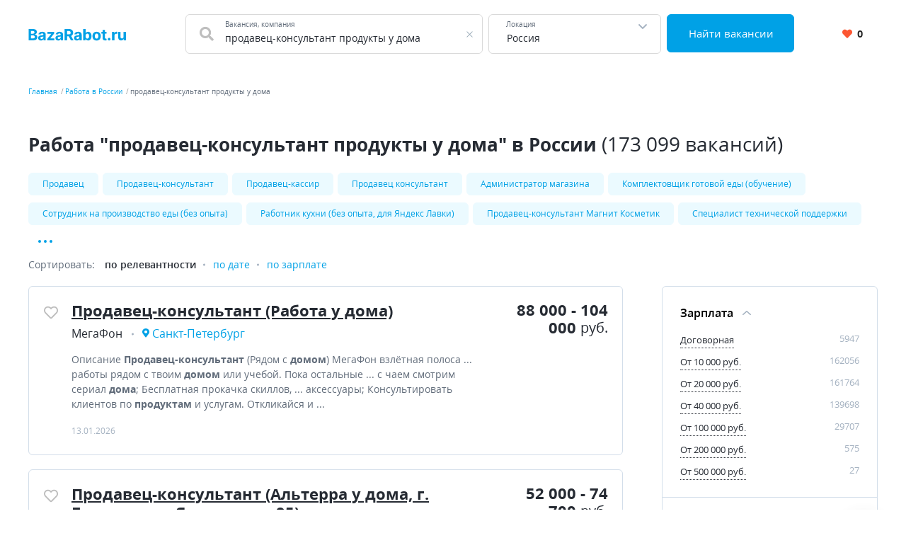

--- FILE ---
content_type: text/html; charset=UTF-8
request_url: https://bazarabot.ru/russia/%D0%BF%D1%80%D0%BE%D0%B4%D0%B0%D0%B2%D0%B5%D1%86-%D0%BA%D0%BE%D0%BD%D1%81%D1%83%D0%BB%D1%8C%D1%82%D0%B0%D0%BD%D1%82+%D0%BF%D1%80%D0%BE%D0%B4%D1%83%D0%BA%D1%82%D1%8B+%D1%83+%D0%B4%D0%BE%D0%BC%D0%B0
body_size: 12992
content:


    <!DOCTYPE html>
    <html lang="ru-RU">
        <head>
            <meta charset="UTF-8">
            <title>Продавец-консультант продукты у дома работа в России</title>
            <meta http-equiv="X-UA-Compatible" content="IE=edge">
            <meta name="viewport" content="width=device-width, initial-scale=1">
            <meta name="application-name" content="Поиск работы с bazarabot.ru"/>
            <meta name="msapplication-TileColor" content="#FFFFFF"/>
            <meta name="msapplication-TileImage" content="/mstile-144x144.png"/>
            <meta name="msapplication-square70x70logo" content="/mstile-144x144.png"/>
            <meta name="msapplication-square150x150logo" content="/mstile-144x144.png"/>
            <meta name="msapplication-wide310x150logo" content="/mstile-144x144.png"/>
            <meta name="msapplication-square310x310logo" content="/mstile-144x144.png"/>

            <link rel="shortcut icon" type="image/x-icon" href="/favicon.ico"/>
            <link rel="apple-touch-icon-precomposed" sizes="57x57"
                  href="/apple-touch-icon-57x57.png"/>
            <link rel="apple-touch-icon-precomposed" sizes="114x114"
                  href="/apple-touch-icon-114x114.png"/>
            <link rel="apple-touch-icon-precomposed" sizes="72x72"
                  href="/apple-touch-icon-72x72.png"/>
            <link rel="apple-touch-icon-precomposed" sizes="144x144"
                  href="/apple-touch-icon-144x144.png"/>
            <link rel="apple-touch-icon-precomposed" sizes="120x120"
                  href="/apple-touch-icon-120x120.png"/>
            <link rel="apple-touch-icon-precomposed" sizes="152x152"
                  href="/apple-touch-icon-152x152.png"/>
            <link rel="icon" type="image/png" href="/favicon-32x32.png" sizes="32x32"/>
            <link rel="icon" type="image/png" href="/favicon-16x16.png" sizes="16x16"/>

            <meta name="csrf-param" content="_csrf-frontend">
<meta name="csrf-token" content="AI01C8XYvVRRY9UNmPRkXCEXprE5X2F_Nz-g4Drb2xMyyAxppoLXOwgnomrIzFwmEjrP1X8zUkcBcueBVp3uRg==">
            <meta property="og:site_name" content="bazarabot.ru">
<meta property="og:type" content="website">
<meta property="og:image" content="https://bazarabot.ru/white_logo_600x315.png">
<meta property="og:title" content="Продавец-консультант продукты у дома работа в России">
<meta name="description" content="Хочешь устроиться на работу &quot;продавец-консультант продукты у дома&quot;? Лучшие объявления в нашей базе ✅ Огромное количество рабочих мест">
<meta property="og:description" content="Хочешь устроиться на работу &quot;продавец-консультант продукты у дома&quot;? Лучшие объявления в нашей базе ✅ Огромное количество рабочих мест">
<meta property="og:url" content="https://bazarabot.ru/russia/%D0%BF%D1%80%D0%BE%D0%B4%D0%B0%D0%B2%D0%B5%D1%86-%D0%BA%D0%BE%D0%BD%D1%81%D1%83%D0%BB%D1%8C%D1%82%D0%B0%D0%BD%D1%82+%D0%BF%D1%80%D0%BE%D0%B4%D1%83%D0%BA%D1%82%D1%8B+%D1%83+%D0%B4%D0%BE%D0%BC%D0%B0">
<link href="https://bazarabot.ru/russia/%D0%BF%D1%80%D0%BE%D0%B4%D0%B0%D0%B2%D0%B5%D1%86-%D0%BA%D0%BE%D0%BD%D1%81%D1%83%D0%BB%D1%8C%D1%82%D0%B0%D0%BD%D1%82+%D0%BF%D1%80%D0%BE%D0%B4%D1%83%D0%BA%D1%82%D1%8B+%D1%83+%D0%B4%D0%BE%D0%BC%D0%B0" rel="canonical">
<link href="/dist/vacancylist.css?v=1685621695" rel="stylesheet">
<script src="https://yandex.ru/ads/system/context.js" async></script>
<script>
    window.yaContextCb=window.yaContextCb||[];
</script>        </head>
        <body>
                        
<div class="page"><header class="header">
    <div class="area">
        <div class="header__content">
                        <div class="header__main-logo main-logo">
                <a class="main-logo__link link" href="/" aria-label="Все вакансии России">
                    <svg class="main-logo__img" viewBox="0 0 138 17" fill="none" xmlns="http://www.w3.org/2000/svg">
    <path fill="#00A1E6"
          d="M0.390625 16H7.22656C10.8203 16 12.7344 14.125 12.7344 11.5781C12.7344 9.21094 11.0391 7.78125 9.21875 7.69531V7.53906C10.8828 7.16406 12.1094 5.98437 12.1094 4.10156C12.1094 1.70312 10.3281 -4.76837e-07 6.79687 -4.76837e-07H0.390625V16ZM3.77344 13.2344V8.98437H6.60938C8.23438 8.98437 9.24219 9.92188 9.24219 11.2422C9.24219 12.4453 8.42188 13.2344 6.53125 13.2344H3.77344ZM3.77344 6.69531V2.73437H6.34375C7.84375 2.73437 8.69531 3.50781 8.69531 4.66406C8.69531 5.92969 7.66406 6.69531 6.28125 6.69531H3.77344ZM17.8549 16.2266C19.6284 16.2266 20.7768 15.4531 21.3627 14.3359H21.4565V16H24.6127V7.90625C24.6127 5.04687 22.1909 3.84375 19.519 3.84375C16.644 3.84375 14.7534 5.21875 14.2924 7.40625L17.3705 7.65625C17.5971 6.85937 18.308 6.27344 19.5034 6.27344C20.6362 6.27344 21.2846 6.84375 21.2846 7.82812V7.875C21.2846 8.64844 20.4643 8.75 18.3784 8.95312C16.0034 9.17188 13.8705 9.96875 13.8705 12.6484C13.8705 15.0234 15.5659 16.2266 17.8549 16.2266ZM18.808 13.9297C17.7846 13.9297 17.0502 13.4531 17.0502 12.5391C17.0502 11.6016 17.8237 11.1406 18.9955 10.9766C19.7221 10.875 20.9096 10.7031 21.308 10.4375V11.7109C21.308 12.9687 20.269 13.9297 18.808 13.9297ZM26.6923 16H36.7782V13.3437H31.0595V13.2578L36.5751 6.16406V4H26.8954V6.65625H32.5673V6.74219L26.6923 14.0156V16ZM42.305 16.2266C44.0784 16.2266 45.2269 15.4531 45.8128 14.3359H45.9066V16H49.0628V7.90625C49.0628 5.04687 46.6409 3.84375 43.9691 3.84375C41.0941 3.84375 39.2034 5.21875 38.7425 7.40625L41.8206 7.65625C42.0472 6.85937 42.7581 6.27344 43.9534 6.27344C45.0863 6.27344 45.7347 6.84375 45.7347 7.82812V7.875C45.7347 8.64844 44.9144 8.75 42.8284 8.95312C40.4534 9.17188 38.3206 9.96875 38.3206 12.6484C38.3206 15.0234 40.0159 16.2266 42.305 16.2266ZM43.2581 13.9297C42.2347 13.9297 41.5003 13.4531 41.5003 12.5391C41.5003 11.6016 42.2738 11.1406 43.4456 10.9766C44.1722 10.875 45.3597 10.7031 45.7581 10.4375V11.7109C45.7581 12.9687 44.7191 13.9297 43.2581 13.9297ZM51.2673 16H54.6502V10.3281H57.1189L60.1502 16H63.8845L60.4861 9.78125C62.3064 9 63.3142 7.41406 63.3142 5.22656C63.3142 2.04687 61.2127 -4.76837e-07 57.5798 -4.76837e-07H51.2673V16ZM54.6502 7.60937V2.76562H56.9314C58.8845 2.76562 59.8298 3.63281 59.8298 5.22656C59.8298 6.8125 58.8845 7.60937 56.947 7.60937H54.6502ZM68.6242 16.2266C70.3977 16.2266 71.5461 15.4531 72.132 14.3359H72.2258V16H75.382V7.90625C75.382 5.04687 72.9602 3.84375 70.2883 3.84375C67.4133 3.84375 65.5227 5.21875 65.0617 7.40625L68.1398 7.65625C68.3664 6.85937 69.0773 6.27344 70.2727 6.27344C71.4055 6.27344 72.0539 6.84375 72.0539 7.82812V7.875C72.0539 8.64844 71.2336 8.75 69.1477 8.95312C66.7727 9.17188 64.6398 9.96875 64.6398 12.6484C64.6398 15.0234 66.3352 16.2266 68.6242 16.2266ZM69.5773 13.9297C68.5539 13.9297 67.8195 13.4531 67.8195 12.5391C67.8195 11.6016 68.593 11.1406 69.7648 10.9766C70.4914 10.875 71.6789 10.7031 72.0773 10.4375V11.7109C72.0773 12.9687 71.0383 13.9297 69.5773 13.9297ZM77.5866 16H80.8678V14.0781H81.0163C81.4772 15.0781 82.485 16.1953 84.4225 16.1953C87.1569 16.1953 89.2897 14.0312 89.2897 10.0156C89.2897 5.89062 87.0631 3.84375 84.4303 3.84375C82.4225 3.84375 81.4616 5.03906 81.0163 6.01562H80.9147V-4.76837e-07H77.5866V16ZM80.8444 10C80.8444 7.85938 81.7506 6.49219 83.3678 6.49219C85.0163 6.49219 85.8913 7.92188 85.8913 10C85.8913 12.0937 85.0006 13.5469 83.3678 13.5469C81.7663 13.5469 80.8444 12.1406 80.8444 10ZM96.4923 16.2344C100.133 16.2344 102.399 13.7422 102.399 10.0469C102.399 6.32812 100.133 3.84375 96.4923 3.84375C92.8516 3.84375 90.586 6.32812 90.586 10.0469C90.586 13.7422 92.8516 16.2344 96.4923 16.2344ZM96.5079 13.6562C94.8282 13.6562 93.9688 12.1172 93.9688 10.0234C93.9688 7.92969 94.8282 6.38281 96.5079 6.38281C98.1563 6.38281 99.0157 7.92969 99.0157 10.0234C99.0157 12.1172 98.1563 13.6562 96.5079 13.6562ZM110.505 4H108.248V1.125H104.919V4H103.279V6.5H104.919V12.75C104.904 15.1016 106.505 16.2656 108.919 16.1641C109.779 16.1328 110.388 15.9609 110.724 15.8516L110.201 13.375C110.037 13.4062 109.685 13.4844 109.373 13.4844C108.709 13.4844 108.248 13.2344 108.248 12.3125V6.5H110.505V4ZM114.179 16.2031C115.179 16.2031 116.046 15.3672 116.054 14.3281C116.046 13.3047 115.179 12.4687 114.179 12.4687C113.147 12.4687 112.296 13.3047 112.304 14.3281C112.296 15.3672 113.147 16.2031 114.179 16.2031ZM118.346 16H121.674V9.21094C121.674 7.73437 122.752 6.71875 124.221 6.71875C124.682 6.71875 125.315 6.79687 125.627 6.89844V3.94531C125.33 3.875 124.916 3.82812 124.58 3.82812C123.237 3.82812 122.135 4.60937 121.698 6.09375H121.573V4H118.346V16ZM134.603 10.8906C134.611 12.5 133.51 13.3437 132.314 13.3437C131.056 13.3437 130.244 12.4609 130.236 11.0469V4H126.908V11.6406C126.916 14.4453 128.556 16.1563 130.971 16.1563C132.775 16.1563 134.072 15.2266 134.611 13.8203H134.736V16H137.931V4H134.603V10.8906Z" />
</svg>
                </a>
            </div>
            <div class="header__search-group">
                <form action="https://bazarabot.ru/search" class="search-form" method="GET">
                    <div class="header__search-main search-form__main">
                        <div class="header__search-field search-form__group search-form__group_search-field">
                            <div class="search autocom" data-config="{&quot;url&quot;:&quot;https:\/\/bazarabot.ru\/suggest\/query?text=QUERY&quot;,&quot;bind&quot;:{&quot;id&quot;:&quot;value&quot;,&quot;value&quot;:&quot;value&quot;},&quot;mask&quot;:&quot;QUERY&quot;}">
                                <div class="search-form__fa fa fa_textbox fa-search">
                                    <input type="text" name="query" value="продавец-консультант продукты у дома" autocomplete="off"
                                           class="search-form__input search-form__input_with-fa search__textbox textbox">
                                    <span class="search-form__placeholder-label">Вакансия, компания</span>
                                </div>
                            </div>
                        </div>
                        <div class="search-form__group search-form__group_type_location location-form autocom" data-config="{&quot;url&quot;:&quot;https:\/\/bazarabot.ru\/suggest\/location?text=QUERY&quot;,&quot;bind&quot;:{&quot;id&quot;:&quot;value&quot;,&quot;value&quot;:&quot;value&quot;,&quot;tooltip&quot;:&quot;tooltip&quot;},&quot;mask&quot;:&quot;QUERY&quot;}">
                            <input type="text"
                                   value="Россия"
                                   data-name-id="city_domain" data-name-tooltip="city_region_name"
                                   autocomplete="off"
                                   class="search-form__input search-form__location location-form__input textbox">
                            <input type="text"
                                   value="1"
                                   name="locationId" hidden class="search-form__location_hidden">
                            <span class="search-form__placeholder-label">Локация</span>
                        </div>
                        <div class="search-form__group search-form__group_type_submit">
                            <button type="submit"
                                    class="search-form__submit button button_style_primary button_size_lg">
                                Найти вакансии
                            </button>
                        </div>
                    </div>
                </form>
            </div>
            <div class="header__user-panel">
                <a href="https://bazarabot.ru/favorite" class="header__favorite-button header__favorite-button_small button button_style_light">
                    <i class="header__favorite-icon header__favorite-icon_red fas fa-heart"></i>
                    <span class="vacancy__favorite-count">
                        0                    </span>
                </a>
            </div>
        </div>
                    <div class="header__mob-search">
                <div class="wrapper">
                    <form action="https://bazarabot.ru/search" class="search-form" method="GET">
                        <div class="header__search-main search-form__main">
                            <div class="header__search-field search-form__group search-form__group_search-field">
                                <div class="search autocom" data-config="{&quot;url&quot;:&quot;https:\/\/bazarabot.ru\/suggest\/query?text=QUERY&quot;,&quot;bind&quot;:{&quot;id&quot;:&quot;value&quot;,&quot;value&quot;:&quot;value&quot;},&quot;mask&quot;:&quot;QUERY&quot;}">
                                    <div class="search-form__fa fa fa_textbox fa-search">
                                        <input type="text" name="query" value="продавец-консультант продукты у дома" autocomplete="off"
                                               class="search-form__input search-form__input_with-fa search__textbox textbox">
                                        <span class="search-form__placeholder-label">Вакансия, компания</span>
                                    </div>
                                </div>
                            </div>
                            <div class="search-form__group search-form__group_type_location location-form autocom" data-config="{&quot;url&quot;:&quot;https:\/\/bazarabot.ru\/suggest\/location?text=QUERY&quot;,&quot;bind&quot;:{&quot;id&quot;:&quot;value&quot;,&quot;value&quot;:&quot;value&quot;,&quot;tooltip&quot;:&quot;tooltip&quot;},&quot;mask&quot;:&quot;QUERY&quot;}">
                                <input type="text"
                                       value="Россия"
                                       data-name-id="city_domain" data-name-tooltip="city_region_name"
                                       autocomplete="off"
                                       class="search-form__input search-form__location location-form__input textbox">
                                <input type="text"
                                       value="1"
                                       name="locationId" hidden class="search-form__location_hidden">
                                <span class="search-form__placeholder-label">Локация</span>
                            </div>
                            <div class="search-form__group search-form__group_type_submit">
                                <button type="submit"
                                        class="search-form__submit button button_style_primary button_size_lg">
                                    Найти вакансии
                                </button>
                            </div>
                        </div>
                    </form>
                </div>
            </div>
            </div>
</header><main class="main">
    <div class="wrapper">
        
    <div class="wrapper__breadcrumbs area breadcrumbs">
        <ol class="breadcrumbs__list list"><li class="breadcrumbs__item"><a class="breadcrumbs__link link" href="/">Главная</a></li><li class="breadcrumbs__item"><a class="breadcrumbs__link link" href="https://bazarabot.ru/russia">Работа в России</a></li><li class="breadcrumbs__item"><span class="breadcrumbs__current">продавец-консультант продукты у дома</span></li></ol>    </div>
        

<div class="vacancy-list-context wrapper__content content" data-config="{&quot;subwayFilterPopup&quot;:&quot;#subway-filter-popup&quot;,&quot;scrollUrl&quot;:&quot;\/vacancy\/scroll?page=&quot;}">
    <div class="area vacancy-list">
        <div class="content__header">
            <div class="content__caption">
                <h1 class="content__title">
    Работа &quot;продавец-консультант продукты у дома&quot; в России <span class="content__additional">(173 099 вакансий)</span>
</h1>
            </div>
            
    <div class="content__block">
        <div class="tags-wrapper">
            <div class="tags-blur"></div>
            <div class="tags">
            <a class="tags__tag tag" href="https://bazarabot.ru/russia/%D0%BF%D1%80%D0%BE%D0%B4%D0%B0%D0%B2%D0%B5%D1%86" title="Продавец">Продавец</a><a class="tags__tag tag" href="https://bazarabot.ru/russia/%D0%BF%D1%80%D0%BE%D0%B4%D0%B0%D0%B2%D0%B5%D1%86-%D0%BA%D0%BE%D0%BD%D1%81%D1%83%D0%BB%D1%8C%D1%82%D0%B0%D0%BD%D1%82" title="Продавец-консультант">Продавец-консультант</a><a class="tags__tag tag" href="https://bazarabot.ru/russia/%D0%BF%D1%80%D0%BE%D0%B4%D0%B0%D0%B2%D0%B5%D1%86-%D0%BA%D0%B0%D1%81%D1%81%D0%B8%D1%80" title="Продавец-кассир">Продавец-кассир</a><a class="tags__tag tag" href="https://bazarabot.ru/russia/%D0%BF%D1%80%D0%BE%D0%B4%D0%B0%D0%B2%D0%B5%D1%86+%D0%BA%D0%BE%D0%BD%D1%81%D1%83%D0%BB%D1%8C%D1%82%D0%B0%D0%BD%D1%82" title="Продавец консультант">Продавец консультант</a><a class="tags__tag tag" href="https://bazarabot.ru/russia/%D0%B0%D0%B4%D0%BC%D0%B8%D0%BD%D0%B8%D1%81%D1%82%D1%80%D0%B0%D1%82%D0%BE%D1%80+%D0%BC%D0%B0%D0%B3%D0%B0%D0%B7%D0%B8%D0%BD%D0%B0" title="Администратор магазина">Администратор магазина</a><a class="tags__tag tag" href="https://bazarabot.ru/russia/%D0%BA%D0%BE%D0%BC%D0%BF%D0%BB%D0%B5%D0%BA%D1%82%D0%BE%D0%B2%D1%89%D0%B8%D0%BA+%D0%B3%D0%BE%D1%82%D0%BE%D0%B2%D0%BE%D0%B9+%D0%B5%D0%B4%D1%8B+%28%D0%BE%D0%B1%D1%83%D1%87%D0%B5%D0%BD%D0%B8%D0%B5%29" title="Комплектовщик готовой еды (обучение)">Комплектовщик готовой еды (обучение)</a><a class="tags__tag tag" href="https://bazarabot.ru/russia/%D1%81%D0%BE%D1%82%D1%80%D1%83%D0%B4%D0%BD%D0%B8%D0%BA+%D0%BD%D0%B0+%D0%BF%D1%80%D0%BE%D0%B8%D0%B7%D0%B2%D0%BE%D0%B4%D1%81%D1%82%D0%B2%D0%BE+%D0%B5%D0%B4%D1%8B+%28%D0%B1%D0%B5%D0%B7+%D0%BE%D0%BF%D1%8B%D1%82%D0%B0%29" title="Сотрудник на производство еды (без опыта)">Сотрудник на производство еды (без опыта)</a><a class="tags__tag tag" href="https://bazarabot.ru/russia/%D1%80%D0%B0%D0%B1%D0%BE%D1%82%D0%BD%D0%B8%D0%BA+%D0%BA%D1%83%D1%85%D0%BD%D0%B8+%28%D0%B1%D0%B5%D0%B7+%D0%BE%D0%BF%D1%8B%D1%82%D0%B0%2C+%D0%B4%D0%BB%D1%8F+%D1%8F%D0%BD%D0%B4%D0%B5%D0%BA%D1%81+%D0%BB%D0%B0%D0%B2%D0%BA%D0%B8%29" title="Работник кухни (без опыта, для Яндекс Лавки)">Работник кухни (без опыта, для Яндекс Лавки)</a><a class="tags__tag tag" href="https://bazarabot.ru/russia/%D0%BF%D1%80%D0%BE%D0%B4%D0%B0%D0%B2%D0%B5%D1%86-%D0%BA%D0%BE%D0%BD%D1%81%D1%83%D0%BB%D1%8C%D1%82%D0%B0%D0%BD%D1%82+%D0%BC%D0%B0%D0%B3%D0%BD%D0%B8%D1%82+%D0%BA%D0%BE%D1%81%D0%BC%D0%B5%D1%82%D0%B8%D0%BA" title="Продавец-консультант Магнит Косметик">Продавец-консультант Магнит Косметик</a><a class="tags__tag tag" href="https://bazarabot.ru/russia/%D1%81%D0%BF%D0%B5%D1%86%D0%B8%D0%B0%D0%BB%D0%B8%D1%81%D1%82+%D1%82%D0%B5%D1%85%D0%BD%D0%B8%D1%87%D0%B5%D1%81%D0%BA%D0%BE%D0%B9+%D0%BF%D0%BE%D0%B4%D0%B4%D0%B5%D1%80%D0%B6%D0%BA%D0%B8" title="Специалист технической поддержки">Специалист технической поддержки</a>                            <div class="tags__more">
                    <a class="tags__tag tag" href="https://bazarabot.ru/russia/%D0%BA%D0%B0%D1%81%D1%81%D0%B8%D1%80" title="Кассир">Кассир</a><a class="tags__tag tag" href="https://bazarabot.ru/russia/%D0%BF%D1%80%D0%BE%D0%B4%D0%B0%D0%B2%D0%B5%D1%86+%D0%BA%D0%BE%D0%BD%D1%81%D1%83%D0%BB%D1%8C%D1%82%D0%B0%D0%BD%D1%82+%D1%81+%D0%B5%D0%B6%D0%B5%D0%B4%D0%BD%D0%B5%D0%B2%D0%BD%D0%BE%D0%B9+%D0%BE%D0%BF%D0%BB%D0%B0%D1%82%D0%BE%D0%B9" title="Продавец консультант с ежедневной оплатой">Продавец консультант с ежедневной оплатой</a><a class="tags__tag tag" href="https://bazarabot.ru/russia/%D0%BF%D1%80%D0%BE%D0%B4%D0%B0%D0%B2%D0%B5%D1%86+%D0%BA%D0%BE%D0%BD%D1%81%D1%83%D0%BB%D1%8C%D1%82%D0%B0%D0%BD%D1%82+%D0%B2+%D0%BC.%D0%BA%D0%BE%D1%81%D0%BC%D0%B5%D1%82%D0%B8%D0%BA" title="Продавец консультант в М.Косметик">Продавец консультант в М.Косметик</a><a class="tags__tag tag" href="https://bazarabot.ru/russia/%D0%BF%D1%80%D0%BE%D0%B4%D0%B0%D0%B2%D0%B5%D1%86-%D1%83%D0%BD%D0%B8%D0%B2%D0%B5%D1%80%D1%81%D0%B0%D0%BB" title="Продавец-универсал">Продавец-универсал</a><a class="tags__tag tag" href="https://bazarabot.ru/russia/%D0%BF%D1%80%D0%BE%D0%B4%D0%B0%D0%B2%D0%B5%D1%86+%D0%BE%D1%87%D0%BA%D0%BE%D0%B2+%D1%81+%D0%B5%D0%B6%D0%B5%D0%B4%D0%BD%D0%B5%D0%B2%D0%BD%D0%BE%D0%B9+%D0%BE%D0%BF%D0%BB%D0%B0%D1%82%D0%BE%D0%B9" title="Продавец очков с ежедневной оплатой">Продавец очков с ежедневной оплатой</a>                </div>
                <button
                    data-default-value="Развернуть"
                    data-active-value="Свернуть"
                    aria-label="Показать/Скрыть остальные теги"
                    class="tags__more-button-dots">
                </button>
                    </div>
        <div class="tags-blur tags-blur_right"></div>
    </div>
        </div>
        <div class="content__body">
            <div class="default-grid">
                                <div class="default-grid__content">
                    <div class="sorting">
    <span class="sorting__title">
        Сортировать:
    </span>
    <ul class="sorting__list">
                <li>
                            <span class="sorting__current">
                    по релевантности                </span>
                    </li>
                <li>
                                            <a class="sorting__item link" href="https://bazarabot.ru/russia/%D0%BF%D1%80%D0%BE%D0%B4%D0%B0%D0%B2%D0%B5%D1%86-%D0%BA%D0%BE%D0%BD%D1%81%D1%83%D0%BB%D1%8C%D1%82%D0%B0%D0%BD%D1%82+%D0%BF%D1%80%D0%BE%D0%B4%D1%83%D0%BA%D1%82%D1%8B+%D1%83+%D0%B4%D0%BE%D0%BC%D0%B0?sort=date" rel="nofollow">по дате</a>                    </li>
                <li>
                                            <a class="sorting__item link" href="https://bazarabot.ru/russia/%D0%BF%D1%80%D0%BE%D0%B4%D0%B0%D0%B2%D0%B5%D1%86-%D0%BA%D0%BE%D0%BD%D1%81%D1%83%D0%BB%D1%8C%D1%82%D0%B0%D0%BD%D1%82+%D0%BF%D1%80%D0%BE%D0%B4%D1%83%D0%BA%D1%82%D1%8B+%D1%83+%D0%B4%D0%BE%D0%BC%D0%B0?sort=salary" rel="nofollow">по зарплате</a>                    </li>
            </ul>
</div>                    <div class="content__block content__module">
                        <div class="result-list" data-config="{&quot;actions&quot;:{&quot;favorite&quot;:&quot;https:\/\/bazarabot.ru\/vacancy\/like&quot;,&quot;unfavorite&quot;:&quot;https:\/\/bazarabot.ru\/vacancy\/dislike&quot;}}">
                                                                                        
<div class="result-list__snippet vacancy snippet" data-config="{&quot;params&quot;:{&quot;id&quot;:314055031}}">
    <div class="snippet__actions">
        <button
            class="vacancy__action vacancy__action_favorite snippet__action snippet__action_favorite like-button"
            aria-label="Добавить/Удалить в избранное">
            <span class="like-button__icon fa-stack">
                <i class="like-button__icon-heart-active fa fa-heart fa-stack-1x"></i>
                <i class="like-button__icon-heart far fa-heart fa-stack-1x"></i>
            </span>
        </button>
    </div>
    <div class="snippet__body">
        <div class="snippet__title">
            <a href="https://bazarabot.ru/vacancy/314055031" rel="nofollow" target="_blank" class="snippet__title-link link">
                Продавец-консультант (Работа у дома)            </a>
        </div>
        <div class="snippet__salary-group">
                                        <span class="snippet__salary">
                    88 000 - 104 000                    <span class="snippet__currency">руб.</span>
                </span>
                                </div>
        <ul class="snippet__meta-list list">
            <li class="snippet__meta-item snippet__meta-item_company">
                <span class="snippet__meta-value">
                    МегаФон                </span>
            </li>
                            <li class="snippet__meta-item snippet__meta-item_location">
                <span class="snippet__meta-value">
                    Санкт-Петербург                </span>
                </li>
                    </ul>
        <div class="snippet__desc">
             Описание <b>Продавец-консультант</b> (Рядом с <b>домом</b>) МегаФон взлётная полоса  ... работы рядом с твоим <b>домом</b> или учебой. Пока остальные ...  с чаем смотрим сериал <b>дома</b>; Бесплатная прокачка скиллов,  ... аксессуары; Консультировать клиентов по <b>продуктам</b> и услугам. Откликайся и ...         </div>
        <div class="snippet__info">
            13.01.2026        </div>
    </div>
    <div class="snippet__bar">
        <div class="snippet__salary-group">
                                        <span class="snippet__salary">
                    88 000 - 104 000                    <span class="snippet__currency">руб.</span>
                </span>
                                </div>

    </div>
</div>                                

    
<div id="adfox_175023468685936668"></div>
<script>window.yaContextCb.push(()=>{
    Ya.adfoxCode.create({
        ownerId: 3735121,
        containerId: 'adfox_175023468685936668',
        params: {
            p1: 'didor',
            p2: 'jmyt',
            puid25: '21.01.2026',
                        pk: 'продавец-консультант продукты у дома',
                    }
    })
})</script>

                                                            
<div class="result-list__snippet vacancy snippet" data-config="{&quot;params&quot;:{&quot;id&quot;:313881312}}">
    <div class="snippet__actions">
        <button
            class="vacancy__action vacancy__action_favorite snippet__action snippet__action_favorite like-button"
            aria-label="Добавить/Удалить в избранное">
            <span class="like-button__icon fa-stack">
                <i class="like-button__icon-heart-active fa fa-heart fa-stack-1x"></i>
                <i class="like-button__icon-heart far fa-heart fa-stack-1x"></i>
            </span>
        </button>
    </div>
    <div class="snippet__body">
        <div class="snippet__title">
            <a href="https://bazarabot.ru/vacancy/313881312" rel="nofollow" target="_blank" class="snippet__title-link link">
                Продавец-консультант (Альтерра у дома, г. Барнаул, ул. Ядринцева, 95)            </a>
        </div>
        <div class="snippet__salary-group">
                                        <span class="snippet__salary">
                    52 000 - 74 700                    <span class="snippet__currency">руб.</span>
                </span>
                                </div>
        <ul class="snippet__meta-list list">
            <li class="snippet__meta-item snippet__meta-item_company">
                <span class="snippet__meta-value">
                    Альтерра, ТГ                </span>
            </li>
                            <li class="snippet__meta-item snippet__meta-item_location">
                <span class="snippet__meta-value">
                    Барнаул                </span>
                </li>
                    </ul>
        <div class="snippet__desc">
             ... . #менеджер по работе с клиентами <b>#продавец #консультант</b> #начинающий специалист #сотрудник торгового зала ...  #товаровец #торговый представитель #продавц-<b>консультант</b> #специалист по продажам #менеджер по ...         </div>
        <div class="snippet__info">
            13.01.2026        </div>
    </div>
    <div class="snippet__bar">
        <div class="snippet__salary-group">
                                        <span class="snippet__salary">
                    52 000 - 74 700                    <span class="snippet__currency">руб.</span>
                </span>
                                </div>

    </div>
</div>                                


                                                            
<div class="result-list__snippet vacancy snippet" data-config="{&quot;params&quot;:{&quot;id&quot;:309074385}}">
    <div class="snippet__actions">
        <button
            class="vacancy__action vacancy__action_favorite snippet__action snippet__action_favorite like-button"
            aria-label="Добавить/Удалить в избранное">
            <span class="like-button__icon fa-stack">
                <i class="like-button__icon-heart-active fa fa-heart fa-stack-1x"></i>
                <i class="like-button__icon-heart far fa-heart fa-stack-1x"></i>
            </span>
        </button>
    </div>
    <div class="snippet__body">
        <div class="snippet__title">
            <a href="https://bazarabot.ru/vacancy/309074385" rel="nofollow" target="_blank" class="snippet__title-link link">
                Продавец-консультант (Альтерра у дома, г. Барнаул, ул. А. Петрова, 221 Г)            </a>
        </div>
        <div class="snippet__salary-group">
                                        <span class="snippet__salary">
                    52 000 - 74 700                    <span class="snippet__currency">руб.</span>
                </span>
                                </div>
        <ul class="snippet__meta-list list">
            <li class="snippet__meta-item snippet__meta-item_company">
                <span class="snippet__meta-value">
                    Альтерра, ТГ                </span>
            </li>
                            <li class="snippet__meta-item snippet__meta-item_location">
                <span class="snippet__meta-value">
                    Барнаул                </span>
                </li>
                    </ul>
        <div class="snippet__desc">
             ... . #менеджер по работе с клиентами <b>#продавец #консультант</b> #начинающий специалист #сотрудник торгового зала ...  #товаровец #торговый представитель #продавц-<b>консультант</b> #специалист по продажам #менеджер по ...         </div>
        <div class="snippet__info">
            22.12.2025        </div>
    </div>
    <div class="snippet__bar">
        <div class="snippet__salary-group">
                                        <span class="snippet__salary">
                    52 000 - 74 700                    <span class="snippet__currency">руб.</span>
                </span>
                                </div>

    </div>
</div>                                


                                                            
<div class="result-list__snippet vacancy snippet" data-config="{&quot;params&quot;:{&quot;id&quot;:301830166}}">
    <div class="snippet__actions">
        <button
            class="vacancy__action vacancy__action_favorite snippet__action snippet__action_favorite like-button"
            aria-label="Добавить/Удалить в избранное">
            <span class="like-button__icon fa-stack">
                <i class="like-button__icon-heart-active fa fa-heart fa-stack-1x"></i>
                <i class="like-button__icon-heart far fa-heart fa-stack-1x"></i>
            </span>
        </button>
    </div>
    <div class="snippet__body">
        <div class="snippet__title">
            <a href="https://bazarabot.ru/vacancy/301830166" rel="nofollow" target="_blank" class="snippet__title-link link">
                Продавец-консультант (Альтерра у дома, г. Барнаул, ул. Гоголя, 25а)            </a>
        </div>
        <div class="snippet__salary-group">
                                        <span class="snippet__salary">
                    52 000 - 74 700                    <span class="snippet__currency">руб.</span>
                </span>
                                </div>
        <ul class="snippet__meta-list list">
            <li class="snippet__meta-item snippet__meta-item_company">
                <span class="snippet__meta-value">
                    Альтерра, ТГ                </span>
            </li>
                            <li class="snippet__meta-item snippet__meta-item_location">
                <span class="snippet__meta-value">
                    Барнаул                </span>
                </li>
                    </ul>
        <div class="snippet__desc">
             ... . #менеджер по работе с клиентами <b>#продавец #консультант</b> #начинающий специалист #сотрудник торгового зала ...  #товаровец #торговый представитель #продавц-<b>консультант</b> #специалист по продажам #менеджер по ...         </div>
        <div class="snippet__info">
            19.12.2025        </div>
    </div>
    <div class="snippet__bar">
        <div class="snippet__salary-group">
                                        <span class="snippet__salary">
                    52 000 - 74 700                    <span class="snippet__currency">руб.</span>
                </span>
                                </div>

    </div>
</div>                                


                                                            
<div class="result-list__snippet vacancy snippet" data-config="{&quot;params&quot;:{&quot;id&quot;:313905784}}">
    <div class="snippet__actions">
        <button
            class="vacancy__action vacancy__action_favorite snippet__action snippet__action_favorite like-button"
            aria-label="Добавить/Удалить в избранное">
            <span class="like-button__icon fa-stack">
                <i class="like-button__icon-heart-active fa fa-heart fa-stack-1x"></i>
                <i class="like-button__icon-heart far fa-heart fa-stack-1x"></i>
            </span>
        </button>
    </div>
    <div class="snippet__body">
        <div class="snippet__title">
            <a href="https://bazarabot.ru/vacancy/313905784" rel="nofollow" target="_blank" class="snippet__title-link link">
                Продавец-консультант (магазин у дома)            </a>
        </div>
        <div class="snippet__salary-group">
                            <span class="snippet__salary">
                <span class="snippet__salary-pref">
                    от
                </span>
                40 000                <span class="snippet__currency">руб.</span>
            </span>
                                            </div>
        <ul class="snippet__meta-list list">
            <li class="snippet__meta-item snippet__meta-item_company">
                <span class="snippet__meta-value">
                    Прямой работодатель                </span>
            </li>
                            <li class="snippet__meta-item snippet__meta-item_location">
                <span class="snippet__meta-value">
                    Екатеринбург                </span>
                </li>
                    </ul>
        <div class="snippet__desc">
             ...  на должности: <b>продавец-консультант, продавец</b>-кассир, <b>консультант, продавец</b>, менеджер по продажам, мерчендайзер, <b>продавец-консультант</b> товаров для животных ... . Зоомагазин, работа для студентов, работа рядом с <b>домом</b> ...         </div>
        <div class="snippet__info">
            13.01.2026        </div>
    </div>
    <div class="snippet__bar">
        <div class="snippet__salary-group">
                            <span class="snippet__salary">
                <span class="snippet__salary-pref">
                    от
                </span>
                40 000                <span class="snippet__currency">руб.</span>
            </span>
                                            </div>

    </div>
</div>                                


                                                            
<div class="result-list__snippet vacancy snippet" data-config="{&quot;params&quot;:{&quot;id&quot;:313905774}}">
    <div class="snippet__actions">
        <button
            class="vacancy__action vacancy__action_favorite snippet__action snippet__action_favorite like-button"
            aria-label="Добавить/Удалить в избранное">
            <span class="like-button__icon fa-stack">
                <i class="like-button__icon-heart-active fa fa-heart fa-stack-1x"></i>
                <i class="like-button__icon-heart far fa-heart fa-stack-1x"></i>
            </span>
        </button>
    </div>
    <div class="snippet__body">
        <div class="snippet__title">
            <a href="https://bazarabot.ru/vacancy/313905774" rel="nofollow" target="_blank" class="snippet__title-link link">
                Продавец-консультант (магазин у дома)            </a>
        </div>
        <div class="snippet__salary-group">
                            <span class="snippet__salary">
                <span class="snippet__salary-pref">
                    от
                </span>
                40 000                <span class="snippet__currency">руб.</span>
            </span>
                                            </div>
        <ul class="snippet__meta-list list">
            <li class="snippet__meta-item snippet__meta-item_company">
                <span class="snippet__meta-value">
                    Прямой работодатель                </span>
            </li>
                            <li class="snippet__meta-item snippet__meta-item_location">
                <span class="snippet__meta-value">
                    Москва                </span>
                </li>
                    </ul>
        <div class="snippet__desc">
             ...  на должности: <b>продавец-консультант, продавец</b>-кассир, <b>консультант, продавец</b>, менеджер по продажам, мерчендайзер, <b>продавец-консультант</b> товаров для животных ... . Зоомагазин, работа для студентов, работа рядом с <b>домом</b> ...         </div>
        <div class="snippet__info">
            13.01.2026        </div>
    </div>
    <div class="snippet__bar">
        <div class="snippet__salary-group">
                            <span class="snippet__salary">
                <span class="snippet__salary-pref">
                    от
                </span>
                40 000                <span class="snippet__currency">руб.</span>
            </span>
                                            </div>

    </div>
</div>                                


                                                            
<div class="result-list__snippet vacancy snippet" data-config="{&quot;params&quot;:{&quot;id&quot;:313905766}}">
    <div class="snippet__actions">
        <button
            class="vacancy__action vacancy__action_favorite snippet__action snippet__action_favorite like-button"
            aria-label="Добавить/Удалить в избранное">
            <span class="like-button__icon fa-stack">
                <i class="like-button__icon-heart-active fa fa-heart fa-stack-1x"></i>
                <i class="like-button__icon-heart far fa-heart fa-stack-1x"></i>
            </span>
        </button>
    </div>
    <div class="snippet__body">
        <div class="snippet__title">
            <a href="https://bazarabot.ru/vacancy/313905766" rel="nofollow" target="_blank" class="snippet__title-link link">
                Продавец-консультант (магазин у дома)            </a>
        </div>
        <div class="snippet__salary-group">
                            <span class="snippet__salary">
                <span class="snippet__salary-pref">
                    от
                </span>
                40 000                <span class="snippet__currency">руб.</span>
            </span>
                                            </div>
        <ul class="snippet__meta-list list">
            <li class="snippet__meta-item snippet__meta-item_company">
                <span class="snippet__meta-value">
                    Прямой работодатель                </span>
            </li>
                            <li class="snippet__meta-item snippet__meta-item_location">
                <span class="snippet__meta-value">
                    Москва                </span>
                </li>
                    </ul>
        <div class="snippet__desc">
             ...  на должности: <b>продавец-консультант, продавец</b>-кассир, <b>консультант, продавец</b>, менеджер по продажам, мерчендайзер, <b>продавец-консультант</b> товаров для животных ... . Зоомагазин, работа для студентов, работа рядом с <b>домом</b> ...         </div>
        <div class="snippet__info">
            12.01.2026        </div>
    </div>
    <div class="snippet__bar">
        <div class="snippet__salary-group">
                            <span class="snippet__salary">
                <span class="snippet__salary-pref">
                    от
                </span>
                40 000                <span class="snippet__currency">руб.</span>
            </span>
                                            </div>

    </div>
</div>                                


                                                            
<div class="result-list__snippet vacancy snippet" data-config="{&quot;params&quot;:{&quot;id&quot;:313905753}}">
    <div class="snippet__actions">
        <button
            class="vacancy__action vacancy__action_favorite snippet__action snippet__action_favorite like-button"
            aria-label="Добавить/Удалить в избранное">
            <span class="like-button__icon fa-stack">
                <i class="like-button__icon-heart-active fa fa-heart fa-stack-1x"></i>
                <i class="like-button__icon-heart far fa-heart fa-stack-1x"></i>
            </span>
        </button>
    </div>
    <div class="snippet__body">
        <div class="snippet__title">
            <a href="https://bazarabot.ru/vacancy/313905753" rel="nofollow" target="_blank" class="snippet__title-link link">
                Продавец-консультант (магазин у дома)            </a>
        </div>
        <div class="snippet__salary-group">
                            <span class="snippet__salary">
                <span class="snippet__salary-pref">
                    от
                </span>
                40 000                <span class="snippet__currency">руб.</span>
            </span>
                                            </div>
        <ul class="snippet__meta-list list">
            <li class="snippet__meta-item snippet__meta-item_company">
                <span class="snippet__meta-value">
                    Прямой работодатель                </span>
            </li>
                            <li class="snippet__meta-item snippet__meta-item_location">
                <span class="snippet__meta-value">
                    Екатеринбург                </span>
                </li>
                    </ul>
        <div class="snippet__desc">
             ...  на должности: <b>продавец-консультант, продавец</b>-кассир, <b>консультант, продавец</b>, менеджер по продажам, мерчендайзер, <b>продавец-консультант</b> товаров для животных ... . Зоомагазин, работа для студентов, работа рядом с <b>домом</b> ...         </div>
        <div class="snippet__info">
            12.01.2026        </div>
    </div>
    <div class="snippet__bar">
        <div class="snippet__salary-group">
                            <span class="snippet__salary">
                <span class="snippet__salary-pref">
                    от
                </span>
                40 000                <span class="snippet__currency">руб.</span>
            </span>
                                            </div>

    </div>
</div>                                


                                                            
<div class="result-list__snippet vacancy snippet" data-config="{&quot;params&quot;:{&quot;id&quot;:313905357}}">
    <div class="snippet__actions">
        <button
            class="vacancy__action vacancy__action_favorite snippet__action snippet__action_favorite like-button"
            aria-label="Добавить/Удалить в избранное">
            <span class="like-button__icon fa-stack">
                <i class="like-button__icon-heart-active fa fa-heart fa-stack-1x"></i>
                <i class="like-button__icon-heart far fa-heart fa-stack-1x"></i>
            </span>
        </button>
    </div>
    <div class="snippet__body">
        <div class="snippet__title">
            <a href="https://bazarabot.ru/vacancy/313905357" rel="nofollow" target="_blank" class="snippet__title-link link">
                Продавец-консультант (магазин у дома)            </a>
        </div>
        <div class="snippet__salary-group">
                            <span class="snippet__salary">
                <span class="snippet__salary-pref">
                    от
                </span>
                40 000                <span class="snippet__currency">руб.</span>
            </span>
                                            </div>
        <ul class="snippet__meta-list list">
            <li class="snippet__meta-item snippet__meta-item_company">
                <span class="snippet__meta-value">
                    Прямой работодатель                </span>
            </li>
                            <li class="snippet__meta-item snippet__meta-item_location">
                <span class="snippet__meta-value">
                    Москва                </span>
                </li>
                    </ul>
        <div class="snippet__desc">
             ...  на должности: <b>продавец-консультант, продавец</b>-кассир, <b>консультант, продавец</b>, менеджер по продажам, мерчендайзер, <b>продавец-консультант</b> товаров для животных ... . Зоомагазин, работа для студентов, работа рядом с <b>домом</b> ...         </div>
        <div class="snippet__info">
            12.01.2026        </div>
    </div>
    <div class="snippet__bar">
        <div class="snippet__salary-group">
                            <span class="snippet__salary">
                <span class="snippet__salary-pref">
                    от
                </span>
                40 000                <span class="snippet__currency">руб.</span>
            </span>
                                            </div>

    </div>
</div>                                


                                                            
<div class="result-list__snippet vacancy snippet" data-config="{&quot;params&quot;:{&quot;id&quot;:313905354}}">
    <div class="snippet__actions">
        <button
            class="vacancy__action vacancy__action_favorite snippet__action snippet__action_favorite like-button"
            aria-label="Добавить/Удалить в избранное">
            <span class="like-button__icon fa-stack">
                <i class="like-button__icon-heart-active fa fa-heart fa-stack-1x"></i>
                <i class="like-button__icon-heart far fa-heart fa-stack-1x"></i>
            </span>
        </button>
    </div>
    <div class="snippet__body">
        <div class="snippet__title">
            <a href="https://bazarabot.ru/vacancy/313905354" rel="nofollow" target="_blank" class="snippet__title-link link">
                Продавец-консультант (магазин у дома)            </a>
        </div>
        <div class="snippet__salary-group">
                            <span class="snippet__salary">
                <span class="snippet__salary-pref">
                    от
                </span>
                40 000                <span class="snippet__currency">руб.</span>
            </span>
                                            </div>
        <ul class="snippet__meta-list list">
            <li class="snippet__meta-item snippet__meta-item_company">
                <span class="snippet__meta-value">
                    Прямой работодатель                </span>
            </li>
                            <li class="snippet__meta-item snippet__meta-item_location">
                <span class="snippet__meta-value">
                    Москва                </span>
                </li>
                    </ul>
        <div class="snippet__desc">
             ...  на должности: <b>продавец-консультант, продавец</b>-кассир, <b>консультант, продавец</b>, менеджер по продажам, мерчендайзер, <b>продавец-консультант</b> товаров для животных ... . Зоомагазин, работа для студентов, работа рядом с <b>домом</b> ...         </div>
        <div class="snippet__info">
            12.01.2026        </div>
    </div>
    <div class="snippet__bar">
        <div class="snippet__salary-group">
                            <span class="snippet__salary">
                <span class="snippet__salary-pref">
                    от
                </span>
                40 000                <span class="snippet__currency">руб.</span>
            </span>
                                            </div>

    </div>
</div>                                


                                                            
<div class="result-list__snippet vacancy snippet" data-config="{&quot;params&quot;:{&quot;id&quot;:313905338}}">
    <div class="snippet__actions">
        <button
            class="vacancy__action vacancy__action_favorite snippet__action snippet__action_favorite like-button"
            aria-label="Добавить/Удалить в избранное">
            <span class="like-button__icon fa-stack">
                <i class="like-button__icon-heart-active fa fa-heart fa-stack-1x"></i>
                <i class="like-button__icon-heart far fa-heart fa-stack-1x"></i>
            </span>
        </button>
    </div>
    <div class="snippet__body">
        <div class="snippet__title">
            <a href="https://bazarabot.ru/vacancy/313905338" rel="nofollow" target="_blank" class="snippet__title-link link">
                Продавец-консультант (магазин у дома)            </a>
        </div>
        <div class="snippet__salary-group">
                            <span class="snippet__salary">
                <span class="snippet__salary-pref">
                    от
                </span>
                40 000                <span class="snippet__currency">руб.</span>
            </span>
                                            </div>
        <ul class="snippet__meta-list list">
            <li class="snippet__meta-item snippet__meta-item_company">
                <span class="snippet__meta-value">
                    Прямой работодатель                </span>
            </li>
                            <li class="snippet__meta-item snippet__meta-item_location">
                <span class="snippet__meta-value">
                    Москва                </span>
                </li>
                    </ul>
        <div class="snippet__desc">
             ...  на должности: <b>продавец-консультант, продавец</b>-кассир, <b>консультант, продавец</b>, менеджер по продажам, мерчендайзер, <b>продавец-консультант</b> товаров для животных ... . Зоомагазин, работа для студентов, работа рядом с <b>домом</b> ...         </div>
        <div class="snippet__info">
            12.01.2026        </div>
    </div>
    <div class="snippet__bar">
        <div class="snippet__salary-group">
                            <span class="snippet__salary">
                <span class="snippet__salary-pref">
                    от
                </span>
                40 000                <span class="snippet__currency">руб.</span>
            </span>
                                            </div>

    </div>
</div>                                


                                                            
<div class="result-list__snippet vacancy snippet" data-config="{&quot;params&quot;:{&quot;id&quot;:313905331}}">
    <div class="snippet__actions">
        <button
            class="vacancy__action vacancy__action_favorite snippet__action snippet__action_favorite like-button"
            aria-label="Добавить/Удалить в избранное">
            <span class="like-button__icon fa-stack">
                <i class="like-button__icon-heart-active fa fa-heart fa-stack-1x"></i>
                <i class="like-button__icon-heart far fa-heart fa-stack-1x"></i>
            </span>
        </button>
    </div>
    <div class="snippet__body">
        <div class="snippet__title">
            <a href="https://bazarabot.ru/vacancy/313905331" rel="nofollow" target="_blank" class="snippet__title-link link">
                Продавец-консультант (магазин у дома)            </a>
        </div>
        <div class="snippet__salary-group">
                            <span class="snippet__salary">
                <span class="snippet__salary-pref">
                    от
                </span>
                40 000                <span class="snippet__currency">руб.</span>
            </span>
                                            </div>
        <ul class="snippet__meta-list list">
            <li class="snippet__meta-item snippet__meta-item_company">
                <span class="snippet__meta-value">
                    Прямой работодатель                </span>
            </li>
                            <li class="snippet__meta-item snippet__meta-item_location">
                <span class="snippet__meta-value">
                    Москва                </span>
                </li>
                    </ul>
        <div class="snippet__desc">
             ...  на должности: <b>продавец-консультант, продавец</b>-кассир, <b>консультант, продавец</b>, менеджер по продажам, мерчендайзер, <b>продавец-консультант</b> товаров для животных ... . Зоомагазин, работа для студентов, работа рядом с <b>домом</b> ...         </div>
        <div class="snippet__info">
            12.01.2026        </div>
    </div>
    <div class="snippet__bar">
        <div class="snippet__salary-group">
                            <span class="snippet__salary">
                <span class="snippet__salary-pref">
                    от
                </span>
                40 000                <span class="snippet__currency">руб.</span>
            </span>
                                            </div>

    </div>
</div>                                


                                                            
<div class="result-list__snippet vacancy snippet" data-config="{&quot;params&quot;:{&quot;id&quot;:313905316}}">
    <div class="snippet__actions">
        <button
            class="vacancy__action vacancy__action_favorite snippet__action snippet__action_favorite like-button"
            aria-label="Добавить/Удалить в избранное">
            <span class="like-button__icon fa-stack">
                <i class="like-button__icon-heart-active fa fa-heart fa-stack-1x"></i>
                <i class="like-button__icon-heart far fa-heart fa-stack-1x"></i>
            </span>
        </button>
    </div>
    <div class="snippet__body">
        <div class="snippet__title">
            <a href="https://bazarabot.ru/vacancy/313905316" rel="nofollow" target="_blank" class="snippet__title-link link">
                Продавец-консультант (магазин у дома)            </a>
        </div>
        <div class="snippet__salary-group">
                            <span class="snippet__salary">
                <span class="snippet__salary-pref">
                    от
                </span>
                40 000                <span class="snippet__currency">руб.</span>
            </span>
                                            </div>
        <ul class="snippet__meta-list list">
            <li class="snippet__meta-item snippet__meta-item_company">
                <span class="snippet__meta-value">
                    Прямой работодатель                </span>
            </li>
                            <li class="snippet__meta-item snippet__meta-item_location">
                <span class="snippet__meta-value">
                    Москва                </span>
                </li>
                    </ul>
        <div class="snippet__desc">
             ...  на должности: <b>продавец-консультант, продавец</b>-кассир, <b>консультант, продавец</b>, менеджер по продажам, мерчендайзер, <b>продавец-консультант</b> товаров для животных ... . Зоомагазин, работа для студентов, работа рядом с <b>домом</b> ...         </div>
        <div class="snippet__info">
            12.01.2026        </div>
    </div>
    <div class="snippet__bar">
        <div class="snippet__salary-group">
                            <span class="snippet__salary">
                <span class="snippet__salary-pref">
                    от
                </span>
                40 000                <span class="snippet__currency">руб.</span>
            </span>
                                            </div>

    </div>
</div>                                


                                                            
<div class="result-list__snippet vacancy snippet" data-config="{&quot;params&quot;:{&quot;id&quot;:313905311}}">
    <div class="snippet__actions">
        <button
            class="vacancy__action vacancy__action_favorite snippet__action snippet__action_favorite like-button"
            aria-label="Добавить/Удалить в избранное">
            <span class="like-button__icon fa-stack">
                <i class="like-button__icon-heart-active fa fa-heart fa-stack-1x"></i>
                <i class="like-button__icon-heart far fa-heart fa-stack-1x"></i>
            </span>
        </button>
    </div>
    <div class="snippet__body">
        <div class="snippet__title">
            <a href="https://bazarabot.ru/vacancy/313905311" rel="nofollow" target="_blank" class="snippet__title-link link">
                Продавец-консультант (магазин у дома)            </a>
        </div>
        <div class="snippet__salary-group">
                            <span class="snippet__salary">
                <span class="snippet__salary-pref">
                    от
                </span>
                40 000                <span class="snippet__currency">руб.</span>
            </span>
                                            </div>
        <ul class="snippet__meta-list list">
            <li class="snippet__meta-item snippet__meta-item_company">
                <span class="snippet__meta-value">
                    Прямой работодатель                </span>
            </li>
                            <li class="snippet__meta-item snippet__meta-item_location">
                <span class="snippet__meta-value">
                    Москва                </span>
                </li>
                    </ul>
        <div class="snippet__desc">
             ...  на должности: <b>продавец-консультант, продавец</b>-кассир, <b>консультант, продавец</b>, менеджер по продажам, мерчендайзер, <b>продавец-консультант</b> товаров для животных ... . Зоомагазин, работа для студентов, работа рядом с <b>домом</b> ...         </div>
        <div class="snippet__info">
            12.01.2026        </div>
    </div>
    <div class="snippet__bar">
        <div class="snippet__salary-group">
                            <span class="snippet__salary">
                <span class="snippet__salary-pref">
                    от
                </span>
                40 000                <span class="snippet__currency">руб.</span>
            </span>
                                            </div>

    </div>
</div>                                


                                                            
<div class="result-list__snippet vacancy snippet" data-config="{&quot;params&quot;:{&quot;id&quot;:313905296}}">
    <div class="snippet__actions">
        <button
            class="vacancy__action vacancy__action_favorite snippet__action snippet__action_favorite like-button"
            aria-label="Добавить/Удалить в избранное">
            <span class="like-button__icon fa-stack">
                <i class="like-button__icon-heart-active fa fa-heart fa-stack-1x"></i>
                <i class="like-button__icon-heart far fa-heart fa-stack-1x"></i>
            </span>
        </button>
    </div>
    <div class="snippet__body">
        <div class="snippet__title">
            <a href="https://bazarabot.ru/vacancy/313905296" rel="nofollow" target="_blank" class="snippet__title-link link">
                Продавец-консультант (магазин у дома)            </a>
        </div>
        <div class="snippet__salary-group">
                            <span class="snippet__salary">
                <span class="snippet__salary-pref">
                    от
                </span>
                40 000                <span class="snippet__currency">руб.</span>
            </span>
                                            </div>
        <ul class="snippet__meta-list list">
            <li class="snippet__meta-item snippet__meta-item_company">
                <span class="snippet__meta-value">
                    Прямой работодатель                </span>
            </li>
                            <li class="snippet__meta-item snippet__meta-item_location">
                <span class="snippet__meta-value">
                    Москва                </span>
                </li>
                    </ul>
        <div class="snippet__desc">
             ...  на должности: <b>продавец-консультант, продавец</b>-кассир, <b>консультант, продавец</b>, менеджер по продажам, мерчендайзер, <b>продавец-консультант</b> товаров для животных ... . Зоомагазин, работа для студентов, работа рядом с <b>домом</b> ...         </div>
        <div class="snippet__info">
            12.01.2026        </div>
    </div>
    <div class="snippet__bar">
        <div class="snippet__salary-group">
                            <span class="snippet__salary">
                <span class="snippet__salary-pref">
                    от
                </span>
                40 000                <span class="snippet__currency">руб.</span>
            </span>
                                            </div>

    </div>
</div>                                


                                                            
<div class="result-list__snippet vacancy snippet" data-config="{&quot;params&quot;:{&quot;id&quot;:313905289}}">
    <div class="snippet__actions">
        <button
            class="vacancy__action vacancy__action_favorite snippet__action snippet__action_favorite like-button"
            aria-label="Добавить/Удалить в избранное">
            <span class="like-button__icon fa-stack">
                <i class="like-button__icon-heart-active fa fa-heart fa-stack-1x"></i>
                <i class="like-button__icon-heart far fa-heart fa-stack-1x"></i>
            </span>
        </button>
    </div>
    <div class="snippet__body">
        <div class="snippet__title">
            <a href="https://bazarabot.ru/vacancy/313905289" rel="nofollow" target="_blank" class="snippet__title-link link">
                Продавец-консультант (магазин у дома)            </a>
        </div>
        <div class="snippet__salary-group">
                            <span class="snippet__salary">
                <span class="snippet__salary-pref">
                    от
                </span>
                40 000                <span class="snippet__currency">руб.</span>
            </span>
                                            </div>
        <ul class="snippet__meta-list list">
            <li class="snippet__meta-item snippet__meta-item_company">
                <span class="snippet__meta-value">
                    Прямой работодатель                </span>
            </li>
                            <li class="snippet__meta-item snippet__meta-item_location">
                <span class="snippet__meta-value">
                    Москва                </span>
                </li>
                    </ul>
        <div class="snippet__desc">
             ...  на должности: <b>продавец-консультант, продавец</b>-кассир, <b>консультант, продавец</b>, менеджер по продажам, мерчендайзер, <b>продавец-консультант</b> товаров для животных ... . Зоомагазин, работа для студентов, работа рядом с <b>домом</b> ...         </div>
        <div class="snippet__info">
            12.01.2026        </div>
    </div>
    <div class="snippet__bar">
        <div class="snippet__salary-group">
                            <span class="snippet__salary">
                <span class="snippet__salary-pref">
                    от
                </span>
                40 000                <span class="snippet__currency">руб.</span>
            </span>
                                            </div>

    </div>
</div>                                


                                                            
<div class="result-list__snippet vacancy snippet" data-config="{&quot;params&quot;:{&quot;id&quot;:313905273}}">
    <div class="snippet__actions">
        <button
            class="vacancy__action vacancy__action_favorite snippet__action snippet__action_favorite like-button"
            aria-label="Добавить/Удалить в избранное">
            <span class="like-button__icon fa-stack">
                <i class="like-button__icon-heart-active fa fa-heart fa-stack-1x"></i>
                <i class="like-button__icon-heart far fa-heart fa-stack-1x"></i>
            </span>
        </button>
    </div>
    <div class="snippet__body">
        <div class="snippet__title">
            <a href="https://bazarabot.ru/vacancy/313905273" rel="nofollow" target="_blank" class="snippet__title-link link">
                Продавец-консультант (магазин у дома)            </a>
        </div>
        <div class="snippet__salary-group">
                            <span class="snippet__salary">
                <span class="snippet__salary-pref">
                    от
                </span>
                40 000                <span class="snippet__currency">руб.</span>
            </span>
                                            </div>
        <ul class="snippet__meta-list list">
            <li class="snippet__meta-item snippet__meta-item_company">
                <span class="snippet__meta-value">
                    Прямой работодатель                </span>
            </li>
                            <li class="snippet__meta-item snippet__meta-item_location">
                <span class="snippet__meta-value">
                    Москва                </span>
                </li>
                    </ul>
        <div class="snippet__desc">
             ...  на должности: <b>продавец-консультант, продавец</b>-кассир, <b>консультант, продавец</b>, менеджер по продажам, мерчендайзер, <b>продавец-консультант</b> товаров для животных ... . Зоомагазин, работа для студентов, работа рядом с <b>домом</b> ...         </div>
        <div class="snippet__info">
            12.01.2026        </div>
    </div>
    <div class="snippet__bar">
        <div class="snippet__salary-group">
                            <span class="snippet__salary">
                <span class="snippet__salary-pref">
                    от
                </span>
                40 000                <span class="snippet__currency">руб.</span>
            </span>
                                            </div>

    </div>
</div>                                


                                                            
<div class="result-list__snippet vacancy snippet" data-config="{&quot;params&quot;:{&quot;id&quot;:313905267}}">
    <div class="snippet__actions">
        <button
            class="vacancy__action vacancy__action_favorite snippet__action snippet__action_favorite like-button"
            aria-label="Добавить/Удалить в избранное">
            <span class="like-button__icon fa-stack">
                <i class="like-button__icon-heart-active fa fa-heart fa-stack-1x"></i>
                <i class="like-button__icon-heart far fa-heart fa-stack-1x"></i>
            </span>
        </button>
    </div>
    <div class="snippet__body">
        <div class="snippet__title">
            <a href="https://bazarabot.ru/vacancy/313905267" rel="nofollow" target="_blank" class="snippet__title-link link">
                Продавец-консультант (магазин у дома)            </a>
        </div>
        <div class="snippet__salary-group">
                            <span class="snippet__salary">
                <span class="snippet__salary-pref">
                    от
                </span>
                40 000                <span class="snippet__currency">руб.</span>
            </span>
                                            </div>
        <ul class="snippet__meta-list list">
            <li class="snippet__meta-item snippet__meta-item_company">
                <span class="snippet__meta-value">
                    Прямой работодатель                </span>
            </li>
                            <li class="snippet__meta-item snippet__meta-item_location">
                <span class="snippet__meta-value">
                    Москва                </span>
                </li>
                    </ul>
        <div class="snippet__desc">
             ...  на должности: <b>продавец-консультант, продавец</b>-кассир, <b>консультант, продавец</b>, менеджер по продажам, мерчендайзер, <b>продавец-консультант</b> товаров для животных ... . Зоомагазин, работа для студентов, работа рядом с <b>домом</b> ...         </div>
        <div class="snippet__info">
            12.01.2026        </div>
    </div>
    <div class="snippet__bar">
        <div class="snippet__salary-group">
                            <span class="snippet__salary">
                <span class="snippet__salary-pref">
                    от
                </span>
                40 000                <span class="snippet__currency">руб.</span>
            </span>
                                            </div>

    </div>
</div>                                


                                                            
<div class="result-list__snippet vacancy snippet" data-config="{&quot;params&quot;:{&quot;id&quot;:313905251}}">
    <div class="snippet__actions">
        <button
            class="vacancy__action vacancy__action_favorite snippet__action snippet__action_favorite like-button"
            aria-label="Добавить/Удалить в избранное">
            <span class="like-button__icon fa-stack">
                <i class="like-button__icon-heart-active fa fa-heart fa-stack-1x"></i>
                <i class="like-button__icon-heart far fa-heart fa-stack-1x"></i>
            </span>
        </button>
    </div>
    <div class="snippet__body">
        <div class="snippet__title">
            <a href="https://bazarabot.ru/vacancy/313905251" rel="nofollow" target="_blank" class="snippet__title-link link">
                Продавец-консультант (магазин у дома)            </a>
        </div>
        <div class="snippet__salary-group">
                            <span class="snippet__salary">
                <span class="snippet__salary-pref">
                    от
                </span>
                40 000                <span class="snippet__currency">руб.</span>
            </span>
                                            </div>
        <ul class="snippet__meta-list list">
            <li class="snippet__meta-item snippet__meta-item_company">
                <span class="snippet__meta-value">
                    Прямой работодатель                </span>
            </li>
                            <li class="snippet__meta-item snippet__meta-item_location">
                <span class="snippet__meta-value">
                    Москва                </span>
                </li>
                    </ul>
        <div class="snippet__desc">
             ...  на должности: <b>продавец-консультант, продавец</b>-кассир, <b>консультант, продавец</b>, менеджер по продажам, мерчендайзер, <b>продавец-консультант</b> товаров для животных ... . Зоомагазин, работа для студентов, работа рядом с <b>домом</b> ...         </div>
        <div class="snippet__info">
            12.01.2026        </div>
    </div>
    <div class="snippet__bar">
        <div class="snippet__salary-group">
                            <span class="snippet__salary">
                <span class="snippet__salary-pref">
                    от
                </span>
                40 000                <span class="snippet__currency">руб.</span>
            </span>
                                            </div>

    </div>
</div>                                


                                                            
<div class="result-list__snippet vacancy snippet" data-config="{&quot;params&quot;:{&quot;id&quot;:313905245}}">
    <div class="snippet__actions">
        <button
            class="vacancy__action vacancy__action_favorite snippet__action snippet__action_favorite like-button"
            aria-label="Добавить/Удалить в избранное">
            <span class="like-button__icon fa-stack">
                <i class="like-button__icon-heart-active fa fa-heart fa-stack-1x"></i>
                <i class="like-button__icon-heart far fa-heart fa-stack-1x"></i>
            </span>
        </button>
    </div>
    <div class="snippet__body">
        <div class="snippet__title">
            <a href="https://bazarabot.ru/vacancy/313905245" rel="nofollow" target="_blank" class="snippet__title-link link">
                Продавец-консультант (магазин у дома)            </a>
        </div>
        <div class="snippet__salary-group">
                            <span class="snippet__salary">
                <span class="snippet__salary-pref">
                    от
                </span>
                40 000                <span class="snippet__currency">руб.</span>
            </span>
                                            </div>
        <ul class="snippet__meta-list list">
            <li class="snippet__meta-item snippet__meta-item_company">
                <span class="snippet__meta-value">
                    Прямой работодатель                </span>
            </li>
                            <li class="snippet__meta-item snippet__meta-item_location">
                <span class="snippet__meta-value">
                    Москва                </span>
                </li>
                    </ul>
        <div class="snippet__desc">
             ...  на должности: <b>продавец-консультант, продавец</b>-кассир, <b>консультант, продавец</b>, менеджер по продажам, мерчендайзер, <b>продавец-консультант</b> товаров для животных ... . Зоомагазин, работа для студентов, работа рядом с <b>домом</b> ...         </div>
        <div class="snippet__info">
            12.01.2026        </div>
    </div>
    <div class="snippet__bar">
        <div class="snippet__salary-group">
                            <span class="snippet__salary">
                <span class="snippet__salary-pref">
                    от
                </span>
                40 000                <span class="snippet__currency">руб.</span>
            </span>
                                            </div>

    </div>
</div>                                


                                                            
<div class="result-list__snippet vacancy snippet" data-config="{&quot;params&quot;:{&quot;id&quot;:313905230}}">
    <div class="snippet__actions">
        <button
            class="vacancy__action vacancy__action_favorite snippet__action snippet__action_favorite like-button"
            aria-label="Добавить/Удалить в избранное">
            <span class="like-button__icon fa-stack">
                <i class="like-button__icon-heart-active fa fa-heart fa-stack-1x"></i>
                <i class="like-button__icon-heart far fa-heart fa-stack-1x"></i>
            </span>
        </button>
    </div>
    <div class="snippet__body">
        <div class="snippet__title">
            <a href="https://bazarabot.ru/vacancy/313905230" rel="nofollow" target="_blank" class="snippet__title-link link">
                Продавец-консультант (магазин у дома)            </a>
        </div>
        <div class="snippet__salary-group">
                            <span class="snippet__salary">
                <span class="snippet__salary-pref">
                    от
                </span>
                40 000                <span class="snippet__currency">руб.</span>
            </span>
                                            </div>
        <ul class="snippet__meta-list list">
            <li class="snippet__meta-item snippet__meta-item_company">
                <span class="snippet__meta-value">
                    Прямой работодатель                </span>
            </li>
                            <li class="snippet__meta-item snippet__meta-item_location">
                <span class="snippet__meta-value">
                    Москва                </span>
                </li>
                    </ul>
        <div class="snippet__desc">
             ...  на должности: <b>продавец-консультант, продавец</b>-кассир, <b>консультант, продавец</b>, менеджер по продажам, мерчендайзер, <b>продавец-консультант</b> товаров для животных ... . Зоомагазин, работа для студентов, работа рядом с <b>домом</b> ...         </div>
        <div class="snippet__info">
            12.01.2026        </div>
    </div>
    <div class="snippet__bar">
        <div class="snippet__salary-group">
                            <span class="snippet__salary">
                <span class="snippet__salary-pref">
                    от
                </span>
                40 000                <span class="snippet__currency">руб.</span>
            </span>
                                            </div>

    </div>
</div>                                


                                                            
<div class="result-list__snippet vacancy snippet" data-config="{&quot;params&quot;:{&quot;id&quot;:313905224}}">
    <div class="snippet__actions">
        <button
            class="vacancy__action vacancy__action_favorite snippet__action snippet__action_favorite like-button"
            aria-label="Добавить/Удалить в избранное">
            <span class="like-button__icon fa-stack">
                <i class="like-button__icon-heart-active fa fa-heart fa-stack-1x"></i>
                <i class="like-button__icon-heart far fa-heart fa-stack-1x"></i>
            </span>
        </button>
    </div>
    <div class="snippet__body">
        <div class="snippet__title">
            <a href="https://bazarabot.ru/vacancy/313905224" rel="nofollow" target="_blank" class="snippet__title-link link">
                Продавец-консультант (магазин у дома)            </a>
        </div>
        <div class="snippet__salary-group">
                            <span class="snippet__salary">
                <span class="snippet__salary-pref">
                    от
                </span>
                40 000                <span class="snippet__currency">руб.</span>
            </span>
                                            </div>
        <ul class="snippet__meta-list list">
            <li class="snippet__meta-item snippet__meta-item_company">
                <span class="snippet__meta-value">
                    Прямой работодатель                </span>
            </li>
                            <li class="snippet__meta-item snippet__meta-item_location">
                <span class="snippet__meta-value">
                    Москва                </span>
                </li>
                    </ul>
        <div class="snippet__desc">
             ...  на должности: <b>продавец-консультант, продавец</b>-кассир, <b>консультант, продавец</b>, менеджер по продажам, мерчендайзер, <b>продавец-консультант</b> товаров для животных ... . Зоомагазин, работа для студентов, работа рядом с <b>домом</b> ...         </div>
        <div class="snippet__info">
            12.01.2026        </div>
    </div>
    <div class="snippet__bar">
        <div class="snippet__salary-group">
                            <span class="snippet__salary">
                <span class="snippet__salary-pref">
                    от
                </span>
                40 000                <span class="snippet__currency">руб.</span>
            </span>
                                            </div>

    </div>
</div>                                


                                                            
<div class="result-list__snippet vacancy snippet" data-config="{&quot;params&quot;:{&quot;id&quot;:313905207}}">
    <div class="snippet__actions">
        <button
            class="vacancy__action vacancy__action_favorite snippet__action snippet__action_favorite like-button"
            aria-label="Добавить/Удалить в избранное">
            <span class="like-button__icon fa-stack">
                <i class="like-button__icon-heart-active fa fa-heart fa-stack-1x"></i>
                <i class="like-button__icon-heart far fa-heart fa-stack-1x"></i>
            </span>
        </button>
    </div>
    <div class="snippet__body">
        <div class="snippet__title">
            <a href="https://bazarabot.ru/vacancy/313905207" rel="nofollow" target="_blank" class="snippet__title-link link">
                Продавец-консультант (магазин у дома)            </a>
        </div>
        <div class="snippet__salary-group">
                            <span class="snippet__salary">
                <span class="snippet__salary-pref">
                    от
                </span>
                40 000                <span class="snippet__currency">руб.</span>
            </span>
                                            </div>
        <ul class="snippet__meta-list list">
            <li class="snippet__meta-item snippet__meta-item_company">
                <span class="snippet__meta-value">
                    Прямой работодатель                </span>
            </li>
                            <li class="snippet__meta-item snippet__meta-item_location">
                <span class="snippet__meta-value">
                    Москва                </span>
                </li>
                    </ul>
        <div class="snippet__desc">
             ...  на должности: <b>продавец-консультант, продавец</b>-кассир, <b>консультант, продавец</b>, менеджер по продажам, мерчендайзер, <b>продавец-консультант</b> товаров для животных ... . Зоомагазин, работа для студентов, работа рядом с <b>домом</b> ...         </div>
        <div class="snippet__info">
            12.01.2026        </div>
    </div>
    <div class="snippet__bar">
        <div class="snippet__salary-group">
                            <span class="snippet__salary">
                <span class="snippet__salary-pref">
                    от
                </span>
                40 000                <span class="snippet__currency">руб.</span>
            </span>
                                            </div>

    </div>
</div>                                


                                                            
<div class="result-list__snippet vacancy snippet" data-config="{&quot;params&quot;:{&quot;id&quot;:313905199}}">
    <div class="snippet__actions">
        <button
            class="vacancy__action vacancy__action_favorite snippet__action snippet__action_favorite like-button"
            aria-label="Добавить/Удалить в избранное">
            <span class="like-button__icon fa-stack">
                <i class="like-button__icon-heart-active fa fa-heart fa-stack-1x"></i>
                <i class="like-button__icon-heart far fa-heart fa-stack-1x"></i>
            </span>
        </button>
    </div>
    <div class="snippet__body">
        <div class="snippet__title">
            <a href="https://bazarabot.ru/vacancy/313905199" rel="nofollow" target="_blank" class="snippet__title-link link">
                Продавец-консультант (магазин у дома)            </a>
        </div>
        <div class="snippet__salary-group">
                            <span class="snippet__salary">
                <span class="snippet__salary-pref">
                    от
                </span>
                40 000                <span class="snippet__currency">руб.</span>
            </span>
                                            </div>
        <ul class="snippet__meta-list list">
            <li class="snippet__meta-item snippet__meta-item_company">
                <span class="snippet__meta-value">
                    Прямой работодатель                </span>
            </li>
                            <li class="snippet__meta-item snippet__meta-item_location">
                <span class="snippet__meta-value">
                    Москва                </span>
                </li>
                    </ul>
        <div class="snippet__desc">
             ...  на должности: <b>продавец-консультант, продавец</b>-кассир, <b>консультант, продавец</b>, менеджер по продажам, мерчендайзер, <b>продавец-консультант</b> товаров для животных ... . Зоомагазин, работа для студентов, работа рядом с <b>домом</b> ...         </div>
        <div class="snippet__info">
            12.01.2026        </div>
    </div>
    <div class="snippet__bar">
        <div class="snippet__salary-group">
                            <span class="snippet__salary">
                <span class="snippet__salary-pref">
                    от
                </span>
                40 000                <span class="snippet__currency">руб.</span>
            </span>
                                            </div>

    </div>
</div>                                


                                                            
<div class="result-list__snippet vacancy snippet" data-config="{&quot;params&quot;:{&quot;id&quot;:313905183}}">
    <div class="snippet__actions">
        <button
            class="vacancy__action vacancy__action_favorite snippet__action snippet__action_favorite like-button"
            aria-label="Добавить/Удалить в избранное">
            <span class="like-button__icon fa-stack">
                <i class="like-button__icon-heart-active fa fa-heart fa-stack-1x"></i>
                <i class="like-button__icon-heart far fa-heart fa-stack-1x"></i>
            </span>
        </button>
    </div>
    <div class="snippet__body">
        <div class="snippet__title">
            <a href="https://bazarabot.ru/vacancy/313905183" rel="nofollow" target="_blank" class="snippet__title-link link">
                Продавец-консультант (магазин у дома)            </a>
        </div>
        <div class="snippet__salary-group">
                            <span class="snippet__salary">
                <span class="snippet__salary-pref">
                    от
                </span>
                40 000                <span class="snippet__currency">руб.</span>
            </span>
                                            </div>
        <ul class="snippet__meta-list list">
            <li class="snippet__meta-item snippet__meta-item_company">
                <span class="snippet__meta-value">
                    Прямой работодатель                </span>
            </li>
                            <li class="snippet__meta-item snippet__meta-item_location">
                <span class="snippet__meta-value">
                    Москва                </span>
                </li>
                    </ul>
        <div class="snippet__desc">
             ...  на должности: <b>продавец-консультант, продавец</b>-кассир, <b>консультант, продавец</b>, менеджер по продажам, мерчендайзер, <b>продавец-консультант</b> товаров для животных ... . Зоомагазин, работа для студентов, работа рядом с <b>домом</b> ...         </div>
        <div class="snippet__info">
            12.01.2026        </div>
    </div>
    <div class="snippet__bar">
        <div class="snippet__salary-group">
                            <span class="snippet__salary">
                <span class="snippet__salary-pref">
                    от
                </span>
                40 000                <span class="snippet__currency">руб.</span>
            </span>
                                            </div>

    </div>
</div>                                


                                                                                        <ul class="result-list__pager pager">
<li class="pager__item"><span class="pager-item pager-item_current">1</span></li>
<li class="pager__item"><a class="pager-item" href="https://bazarabot.ru/russia/%D0%BF%D1%80%D0%BE%D0%B4%D0%B0%D0%B2%D0%B5%D1%86-%D0%BA%D0%BE%D0%BD%D1%81%D1%83%D0%BB%D1%8C%D1%82%D0%B0%D0%BD%D1%82+%D0%BF%D1%80%D0%BE%D0%B4%D1%83%D0%BA%D1%82%D1%8B+%D1%83+%D0%B4%D0%BE%D0%BC%D0%B0?p=2" rel="nofollow">2</a></li>
<li class="pager__item"><a class="pager-item" href="https://bazarabot.ru/russia/%D0%BF%D1%80%D0%BE%D0%B4%D0%B0%D0%B2%D0%B5%D1%86-%D0%BA%D0%BE%D0%BD%D1%81%D1%83%D0%BB%D1%8C%D1%82%D0%B0%D0%BD%D1%82+%D0%BF%D1%80%D0%BE%D0%B4%D1%83%D0%BA%D1%82%D1%8B+%D1%83+%D0%B4%D0%BE%D0%BC%D0%B0?p=3" rel="nofollow">3</a></li>
<li class="pager__item"><a class="pager-item" href="https://bazarabot.ru/russia/%D0%BF%D1%80%D0%BE%D0%B4%D0%B0%D0%B2%D0%B5%D1%86-%D0%BA%D0%BE%D0%BD%D1%81%D1%83%D0%BB%D1%8C%D1%82%D0%B0%D0%BD%D1%82+%D0%BF%D1%80%D0%BE%D0%B4%D1%83%D0%BA%D1%82%D1%8B+%D1%83+%D0%B4%D0%BE%D0%BC%D0%B0?p=4" rel="nofollow">4</a></li>
<li class="pager__item"><a class="pager-item" href="https://bazarabot.ru/russia/%D0%BF%D1%80%D0%BE%D0%B4%D0%B0%D0%B2%D0%B5%D1%86-%D0%BA%D0%BE%D0%BD%D1%81%D1%83%D0%BB%D1%8C%D1%82%D0%B0%D0%BD%D1%82+%D0%BF%D1%80%D0%BE%D0%B4%D1%83%D0%BA%D1%82%D1%8B+%D1%83+%D0%B4%D0%BE%D0%BC%D0%B0?p=5" rel="nofollow">5</a></li>
<li class="pager__item"><a class="pager-item pager-item_type_after" href="https://bazarabot.ru/russia/%D0%BF%D1%80%D0%BE%D0%B4%D0%B0%D0%B2%D0%B5%D1%86-%D0%BA%D0%BE%D0%BD%D1%81%D1%83%D0%BB%D1%8C%D1%82%D0%B0%D0%BD%D1%82+%D0%BF%D1%80%D0%BE%D0%B4%D1%83%D0%BA%D1%82%D1%8B+%D1%83+%D0%B4%D0%BE%D0%BC%D0%B0?p=2" rel="nofollow" aria-label="Следующая страница"><div class="fa fa-angle-right"></div></a></li></ul>                                                                                </div>
                    </div>
                </div>
                
<div class="vacancy-list__sidebar default-grid__sidebar default-grid__sidebar_mob">
    <div class="sidebar">
                <div id="vacancy-filters-mobile-popup" class="sidebar__block mobile-popup mobile-popup_mode_fullscreen">
            <div class="mobile-popup-window">
                <div class="mobile-popup-header">
                    <span class="mobile-popup-header__title">Настройки поиска</span>
                    <button type="button" class="mobile-popup-header__close mobile-popup__action_closer popup-close" aria-label="Закрыть настройки поиска"></button>
                </div>
                <div class="mobile-popup-content">
                    <div class="mobile-popup__filters filters">
                                                    
<div class="filters__group filters__group_active">
    <div class="filters__title-wrapper">
        <button type="button" class="filters__title" aria-label="Фильтр Зарплата">
            Зарплата        </button>
    </div>
    <div class="filters__content">
        
    <div class="filters__item" data-count="5947">
        <a class="filters__link link link_underline" href="https://bazarabot.ru/russia/%D0%BF%D1%80%D0%BE%D0%B4%D0%B0%D0%B2%D0%B5%D1%86-%D0%BA%D0%BE%D0%BD%D1%81%D1%83%D0%BB%D1%8C%D1%82%D0%B0%D0%BD%D1%82+%D0%BF%D1%80%D0%BE%D0%B4%D1%83%D0%BA%D1%82%D1%8B+%D1%83+%D0%B4%D0%BE%D0%BC%D0%B0?s=%D0%B4%D0%BE%D0%B3%D0%BE%D0%B2%D0%BE%D1%80%D0%BD%D0%B0%D1%8F" title="Договорная">Договорная</a>    </div>
    <div class="filters__item" data-count="162056">
        <a class="filters__link link link_underline" href="https://bazarabot.ru/russia/%D0%BF%D1%80%D0%BE%D0%B4%D0%B0%D0%B2%D0%B5%D1%86-%D0%BA%D0%BE%D0%BD%D1%81%D1%83%D0%BB%D1%8C%D1%82%D0%B0%D0%BD%D1%82+%D0%BF%D1%80%D0%BE%D0%B4%D1%83%D0%BA%D1%82%D1%8B+%D1%83+%D0%B4%D0%BE%D0%BC%D0%B0?s=10000" title="От 10 000 руб.">От 10 000 руб.</a>    </div>
    <div class="filters__item" data-count="161764">
        <a class="filters__link link link_underline" href="https://bazarabot.ru/russia/%D0%BF%D1%80%D0%BE%D0%B4%D0%B0%D0%B2%D0%B5%D1%86-%D0%BA%D0%BE%D0%BD%D1%81%D1%83%D0%BB%D1%8C%D1%82%D0%B0%D0%BD%D1%82+%D0%BF%D1%80%D0%BE%D0%B4%D1%83%D0%BA%D1%82%D1%8B+%D1%83+%D0%B4%D0%BE%D0%BC%D0%B0?s=20000" title="От 20 000 руб.">От 20 000 руб.</a>    </div>
    <div class="filters__item" data-count="139698">
        <a class="filters__link link link_underline" href="https://bazarabot.ru/russia/%D0%BF%D1%80%D0%BE%D0%B4%D0%B0%D0%B2%D0%B5%D1%86-%D0%BA%D0%BE%D0%BD%D1%81%D1%83%D0%BB%D1%8C%D1%82%D0%B0%D0%BD%D1%82+%D0%BF%D1%80%D0%BE%D0%B4%D1%83%D0%BA%D1%82%D1%8B+%D1%83+%D0%B4%D0%BE%D0%BC%D0%B0?s=40000" title="От 40 000 руб.">От 40 000 руб.</a>    </div>
    <div class="filters__item" data-count="29707">
        <a class="filters__link link link_underline" href="https://bazarabot.ru/russia/%D0%BF%D1%80%D0%BE%D0%B4%D0%B0%D0%B2%D0%B5%D1%86-%D0%BA%D0%BE%D0%BD%D1%81%D1%83%D0%BB%D1%8C%D1%82%D0%B0%D0%BD%D1%82+%D0%BF%D1%80%D0%BE%D0%B4%D1%83%D0%BA%D1%82%D1%8B+%D1%83+%D0%B4%D0%BE%D0%BC%D0%B0?s=100000" title="От 100 000 руб.">От 100 000 руб.</a>    </div>
    <div class="filters__item" data-count="575">
        <a class="filters__link link link_underline" href="https://bazarabot.ru/russia/%D0%BF%D1%80%D0%BE%D0%B4%D0%B0%D0%B2%D0%B5%D1%86-%D0%BA%D0%BE%D0%BD%D1%81%D1%83%D0%BB%D1%8C%D1%82%D0%B0%D0%BD%D1%82+%D0%BF%D1%80%D0%BE%D0%B4%D1%83%D0%BA%D1%82%D1%8B+%D1%83+%D0%B4%D0%BE%D0%BC%D0%B0?s=200000" title="От 200 000 руб.">От 200 000 руб.</a>    </div>
    <div class="filters__item" data-count="27">
        <a class="filters__link link link_underline" href="https://bazarabot.ru/russia/%D0%BF%D1%80%D0%BE%D0%B4%D0%B0%D0%B2%D0%B5%D1%86-%D0%BA%D0%BE%D0%BD%D1%81%D1%83%D0%BB%D1%8C%D1%82%D0%B0%D0%BD%D1%82+%D0%BF%D1%80%D0%BE%D0%B4%D1%83%D0%BA%D1%82%D1%8B+%D1%83+%D0%B4%D0%BE%D0%BC%D0%B0?s=500000" title="От 500 000 руб.">От 500 000 руб.</a>    </div>

    </div>
</div>                                                    
<div class="filters__group filters__group_active">
    <div class="filters__title-wrapper">
        <button type="button" class="filters__title" aria-label="Фильтр Компания">
            Компания        </button>
    </div>
    <div class="filters__content">
        
    <div class="filters__item" data-count="80996">
        <a class="filters__link link link_underline" href="https://bazarabot.ru/russia/%D0%BF%D1%80%D0%BE%D0%B4%D0%B0%D0%B2%D0%B5%D1%86-%D0%BA%D0%BE%D0%BD%D1%81%D1%83%D0%BB%D1%8C%D1%82%D0%B0%D0%BD%D1%82+%D0%BF%D1%80%D0%BE%D0%B4%D1%83%D0%BA%D1%82%D1%8B+%D1%83+%D0%B4%D0%BE%D0%BC%D0%B0?cp=%D0%BF%D1%80%D1%8F%D0%BC%D0%BE%D0%B9+%D1%80%D0%B0%D0%B1%D0%BE%D1%82%D0%BE%D0%B4%D0%B0%D1%82%D0%B5%D0%BB%D1%8C" title="Прямой работодатель">Прямой работодатель</a>    </div>
    <div class="filters__item" data-count="23250">
        <a class="filters__link link link_underline" href="https://bazarabot.ru/russia/%D0%BF%D1%80%D0%BE%D0%B4%D0%B0%D0%B2%D0%B5%D1%86-%D0%BA%D0%BE%D0%BD%D1%81%D1%83%D0%BB%D1%8C%D1%82%D0%B0%D0%BD%D1%82+%D0%BF%D1%80%D0%BE%D0%B4%D1%83%D0%BA%D1%82%D1%8B+%D1%83+%D0%B4%D0%BE%D0%BC%D0%B0?cp=%D0%BF%D1%8F%D1%82%D1%91%D1%80%D0%BE%D1%87%D0%BA%D0%B0" title="Пятёрочка">Пятёрочка</a>    </div>
    <div class="filters__item" data-count="17548">
        <a class="filters__link link link_underline" href="https://bazarabot.ru/russia/%D0%BF%D1%80%D0%BE%D0%B4%D0%B0%D0%B2%D0%B5%D1%86-%D0%BA%D0%BE%D0%BD%D1%81%D1%83%D0%BB%D1%8C%D1%82%D0%B0%D0%BD%D1%82+%D0%BF%D1%80%D0%BE%D0%B4%D1%83%D0%BA%D1%82%D1%8B+%D1%83+%D0%B4%D0%BE%D0%BC%D0%B0?cp=%D0%BC%D0%B0%D0%B3%D0%BD%D0%B8%D1%82%2C+%D1%80%D0%BE%D0%B7%D0%BD%D0%B8%D1%87%D0%BD%D0%B0%D1%8F+%D1%81%D0%B5%D1%82%D1%8C" title="МАГНИТ, Розничная сеть">МАГНИТ, Розничная сеть</a>    </div>
    <div class="filters__item" data-count="3460">
        <a class="filters__link link link_underline" href="https://bazarabot.ru/russia/%D0%BF%D1%80%D0%BE%D0%B4%D0%B0%D0%B2%D0%B5%D1%86-%D0%BA%D0%BE%D0%BD%D1%81%D1%83%D0%BB%D1%8C%D1%82%D0%B0%D0%BD%D1%82+%D0%BF%D1%80%D0%BE%D0%B4%D1%83%D0%BA%D1%82%D1%8B+%D1%83+%D0%B4%D0%BE%D0%BC%D0%B0?cp=%D0%B1%D1%80%D0%B8%D1%81%D1%82%D0%BE%D0%BB%D1%8C%2C+%D1%81%D0%B5%D1%82%D1%8C+%D0%BC%D0%B0%D0%B3%D0%B0%D0%B7%D0%B8%D0%BD%D0%BE%D0%B2" title="Бристоль, сеть магазинов">Бристоль, сеть магазинов</a>    </div>
    <div class="filters__item" data-count="3338">
        <a class="filters__link link link_underline" href="https://bazarabot.ru/russia/%D0%BF%D1%80%D0%BE%D0%B4%D0%B0%D0%B2%D0%B5%D1%86-%D0%BA%D0%BE%D0%BD%D1%81%D1%83%D0%BB%D1%8C%D1%82%D0%B0%D0%BD%D1%82+%D0%BF%D1%80%D0%BE%D0%B4%D1%83%D0%BA%D1%82%D1%8B+%D1%83+%D0%B4%D0%BE%D0%BC%D0%B0?cp=fix+price" title="FIX PRICE">FIX PRICE</a>    </div>
    <div class="filters__item" data-count="1726">
        <a class="filters__link link link_underline" href="https://bazarabot.ru/russia/%D0%BF%D1%80%D0%BE%D0%B4%D0%B0%D0%B2%D0%B5%D1%86-%D0%BA%D0%BE%D0%BD%D1%81%D1%83%D0%BB%D1%8C%D1%82%D0%B0%D0%BD%D1%82+%D0%BF%D1%80%D0%BE%D0%B4%D1%83%D0%BA%D1%82%D1%8B+%D1%83+%D0%B4%D0%BE%D0%BC%D0%B0?cp=%22%D0%B1%D1%8D%D1%81%D1%82+%D0%BF%D1%80%D0%B0%D0%B9%D1%81%22+%2F+fix+price" title="&quot;БЭСТ ПРАЙС&quot; / Fix Price">&quot;БЭСТ ПРАЙС&quot; / Fix Price</a>    </div>
    <div class="filters__item" data-count="1261">
        <a class="filters__link link link_underline" href="https://bazarabot.ru/russia/%D0%BF%D1%80%D0%BE%D0%B4%D0%B0%D0%B2%D0%B5%D1%86-%D0%BA%D0%BE%D0%BD%D1%81%D1%83%D0%BB%D1%8C%D1%82%D0%B0%D0%BD%D1%82+%D0%BF%D1%80%D0%BE%D0%B4%D1%83%D0%BA%D1%82%D1%8B+%D1%83+%D0%B4%D0%BE%D0%BC%D0%B0?cp=%D0%BF%D0%B5%D1%80%D0%B5%D0%BA%D1%80%D1%91%D1%81%D1%82%D0%BE%D0%BA" title="Перекрёсток">Перекрёсток</a>    </div>
    <div class="filters__item" data-count="1054">
        <a class="filters__link link link_underline" href="https://bazarabot.ru/russia/%D0%BF%D1%80%D0%BE%D0%B4%D0%B0%D0%B2%D0%B5%D1%86-%D0%BA%D0%BE%D0%BD%D1%81%D1%83%D0%BB%D1%8C%D1%82%D0%B0%D0%BD%D1%82+%D0%BF%D1%80%D0%BE%D0%B4%D1%83%D0%BA%D1%82%D1%8B+%D1%83+%D0%B4%D0%BE%D0%BC%D0%B0?cp=insoft" title="INSOFT">INSOFT</a>    </div>
    <div class="filters__item" data-count="1019">
        <a class="filters__link link link_underline" href="https://bazarabot.ru/russia/%D0%BF%D1%80%D0%BE%D0%B4%D0%B0%D0%B2%D0%B5%D1%86-%D0%BA%D0%BE%D0%BD%D1%81%D1%83%D0%BB%D1%8C%D1%82%D0%B0%D0%BD%D1%82+%D0%BF%D1%80%D0%BE%D0%B4%D1%83%D0%BA%D1%82%D1%8B+%D1%83+%D0%B4%D0%BE%D0%BC%D0%B0?cp=585%2C+%D0%B7%D0%BE%D0%BB%D0%BE%D1%82%D0%BE%D0%B9" title="585, Золотой">585, Золотой</a>    </div>
    <div class="filters__item" data-count="1003">
        <a class="filters__link link link_underline" href="https://bazarabot.ru/russia/%D0%BF%D1%80%D0%BE%D0%B4%D0%B0%D0%B2%D0%B5%D1%86-%D0%BA%D0%BE%D0%BD%D1%81%D1%83%D0%BB%D1%8C%D1%82%D0%B0%D0%BD%D1%82+%D0%BF%D1%80%D0%BE%D0%B4%D1%83%D0%BA%D1%82%D1%8B+%D1%83+%D0%B4%D0%BE%D0%BC%D0%B0?cp=%D0%BA%D1%80%D0%B0%D1%81%D0%BD%D0%BE%D0%B5+%26+%D0%B1%D0%B5%D0%BB%D0%BE%D0%B5%2C+%D1%80%D0%BE%D0%B7%D0%BD%D0%B8%D1%87%D0%BD%D0%B0%D1%8F+%D1%81%D0%B5%D1%82%D1%8C" title="Красное &amp; Белое, розничная сеть">Красное &amp; Белое, розничная сеть</a>    </div>

<div class="filters__more">
                    <div class="filters__item" data-count="989">
            <a class="filters__link link link_underline" href="https://bazarabot.ru/russia/%D0%BF%D1%80%D0%BE%D0%B4%D0%B0%D0%B2%D0%B5%D1%86-%D0%BA%D0%BE%D0%BD%D1%81%D1%83%D0%BB%D1%8C%D1%82%D0%B0%D0%BD%D1%82+%D0%BF%D1%80%D0%BE%D0%B4%D1%83%D0%BA%D1%82%D1%8B+%D1%83+%D0%B4%D0%BE%D0%BC%D0%B0?cp=%D1%81%D0%B1%D0%B5%D1%80" title="СБЕР">СБЕР</a>        </div>
                    <div class="filters__item" data-count="941">
            <a class="filters__link link link_underline" href="https://bazarabot.ru/russia/%D0%BF%D1%80%D0%BE%D0%B4%D0%B0%D0%B2%D0%B5%D1%86-%D0%BA%D0%BE%D0%BD%D1%81%D1%83%D0%BB%D1%8C%D1%82%D0%B0%D0%BD%D1%82+%D0%BF%D1%80%D0%BE%D0%B4%D1%83%D0%BA%D1%82%D1%8B+%D1%83+%D0%B4%D0%BE%D0%BC%D0%B0?cp=%D0%B1%D0%B8%D0%BB%D0%B0%D0%B9%D0%BD" title="билайн">билайн</a>        </div>
                    <div class="filters__item" data-count="858">
            <a class="filters__link link link_underline" href="https://bazarabot.ru/russia/%D0%BF%D1%80%D0%BE%D0%B4%D0%B0%D0%B2%D0%B5%D1%86-%D0%BA%D0%BE%D0%BD%D1%81%D1%83%D0%BB%D1%8C%D1%82%D0%B0%D0%BD%D1%82+%D0%BF%D1%80%D0%BE%D0%B4%D1%83%D0%BA%D1%82%D1%8B+%D1%83+%D0%B4%D0%BE%D0%BC%D0%B0?cp=%D1%80%D0%BE%D0%B7%D0%BD%D0%B8%D1%87%D0%BD%D0%B0%D1%8F+%D1%81%D0%B5%D1%82%D1%8C+%D0%BC%D1%82%D1%81" title="Розничная сеть МТС">Розничная сеть МТС</a>        </div>
                    <div class="filters__item" data-count="736">
            <a class="filters__link link link_underline" href="https://bazarabot.ru/russia/%D0%BF%D1%80%D0%BE%D0%B4%D0%B0%D0%B2%D0%B5%D1%86-%D0%BA%D0%BE%D0%BD%D1%81%D1%83%D0%BB%D1%8C%D1%82%D0%B0%D0%BD%D1%82+%D0%BF%D1%80%D0%BE%D0%B4%D1%83%D0%BA%D1%82%D1%8B+%D1%83+%D0%B4%D0%BE%D0%BC%D0%B0?cp=%D1%80%D0%BE%D1%81%D1%82%D0%B5%D0%BB%D0%B5%D0%BA%D0%BE%D0%BC+%D0%BA%D0%BE%D0%BD%D1%82%D0%B0%D0%BA%D1%82-%D1%86%D0%B5%D0%BD%D1%82%D1%80" title="Ростелеком Контакт-центр">Ростелеком Контакт-центр</a>        </div>
                    <div class="filters__item" data-count="725">
            <a class="filters__link link link_underline" href="https://bazarabot.ru/russia/%D0%BF%D1%80%D0%BE%D0%B4%D0%B0%D0%B2%D0%B5%D1%86-%D0%BA%D0%BE%D0%BD%D1%81%D1%83%D0%BB%D1%8C%D1%82%D0%B0%D0%BD%D1%82+%D0%BF%D1%80%D0%BE%D0%B4%D1%83%D0%BA%D1%82%D1%8B+%D1%83+%D0%B4%D0%BE%D0%BC%D0%B0?cp=%D1%83%D0%BB%D1%8B%D0%B1%D0%BA%D0%B0+%D1%80%D0%B0%D0%B4%D1%83%D0%B3%D0%B8" title="Улыбка радуги">Улыбка радуги</a>        </div>
    </div>
<div data-default-value="Ещё"
     data-active-value="Скрыть"
     class="filters__more-button link link_active">
    <span class="filters__more-count">
        (5)
    </span>
</div>
    </div>
</div>                                                    
<div class="filters__group filters__group_active">
    <div class="filters__title-wrapper">
        <button type="button" class="filters__title" aria-label="Фильтр Индустрия">
            Индустрия        </button>
    </div>
    <div class="filters__content">
        
    <div class="filters__item" data-count="125101">
        <a class="filters__link link link_underline" href="https://bazarabot.ru/russia/%D0%BF%D1%80%D0%BE%D0%B4%D0%B0%D0%B2%D0%B5%D1%86-%D0%BA%D0%BE%D0%BD%D1%81%D1%83%D0%BB%D1%8C%D1%82%D0%B0%D0%BD%D1%82+%D0%BF%D1%80%D0%BE%D0%B4%D1%83%D0%BA%D1%82%D1%8B+%D1%83+%D0%B4%D0%BE%D0%BC%D0%B0?ind=16" title="Продажи">Продажи</a>    </div>
    <div class="filters__item" data-count="18372">
        <a class="filters__link link link_underline" href="https://bazarabot.ru/russia/%D0%BF%D1%80%D0%BE%D0%B4%D0%B0%D0%B2%D0%B5%D1%86-%D0%BA%D0%BE%D0%BD%D1%81%D1%83%D0%BB%D1%8C%D1%82%D0%B0%D0%BD%D1%82+%D0%BF%D1%80%D0%BE%D0%B4%D1%83%D0%BA%D1%82%D1%8B+%D1%83+%D0%B4%D0%BE%D0%BC%D0%B0?ind=21" title="Туризм, гостиницы, рестораны">Туризм, гостиницы, рестораны</a>    </div>
    <div class="filters__item" data-count="7505">
        <a class="filters__link link link_underline" href="https://bazarabot.ru/russia/%D0%BF%D1%80%D0%BE%D0%B4%D0%B0%D0%B2%D0%B5%D1%86-%D0%BA%D0%BE%D0%BD%D1%81%D1%83%D0%BB%D1%8C%D1%82%D0%B0%D0%BD%D1%82+%D0%BF%D1%80%D0%BE%D0%B4%D1%83%D0%BA%D1%82%D1%8B+%D1%83+%D0%B4%D0%BE%D0%BC%D0%B0?ind=17" title="Производство">Производство</a>    </div>
    <div class="filters__item" data-count="6225">
        <a class="filters__link link link_underline" href="https://bazarabot.ru/russia/%D0%BF%D1%80%D0%BE%D0%B4%D0%B0%D0%B2%D0%B5%D1%86-%D0%BA%D0%BE%D0%BD%D1%81%D1%83%D0%BB%D1%8C%D1%82%D0%B0%D0%BD%D1%82+%D0%BF%D1%80%D0%BE%D0%B4%D1%83%D0%BA%D1%82%D1%8B+%D1%83+%D0%B4%D0%BE%D0%BC%D0%B0?ind=1" title="Информационные технологии, интернет, телеком">Информационные технологии, интернет, телеком</a>    </div>
    <div class="filters__item" data-count="6124">
        <a class="filters__link link link_underline" href="https://bazarabot.ru/russia/%D0%BF%D1%80%D0%BE%D0%B4%D0%B0%D0%B2%D0%B5%D1%86-%D0%BA%D0%BE%D0%BD%D1%81%D1%83%D0%BB%D1%8C%D1%82%D0%B0%D0%BD%D1%82+%D0%BF%D1%80%D0%BE%D0%B4%D1%83%D0%BA%D1%82%D1%8B+%D1%83+%D0%B4%D0%BE%D0%BC%D0%B0?ind=20" title="Транспорт, логистика">Транспорт, логистика</a>    </div>
    <div class="filters__item" data-count="6111">
        <a class="filters__link link link_underline" href="https://bazarabot.ru/russia/%D0%BF%D1%80%D0%BE%D0%B4%D0%B0%D0%B2%D0%B5%D1%86-%D0%BA%D0%BE%D0%BD%D1%81%D1%83%D0%BB%D1%8C%D1%82%D0%B0%D0%BD%D1%82+%D0%BF%D1%80%D0%BE%D0%B4%D1%83%D0%BA%D1%82%D1%8B+%D1%83+%D0%B4%D0%BE%D0%BC%D0%B0?ind=28" title="Рабочий персонал">Рабочий персонал</a>    </div>
    <div class="filters__item" data-count="4414">
        <a class="filters__link link link_underline" href="https://bazarabot.ru/russia/%D0%BF%D1%80%D0%BE%D0%B4%D0%B0%D0%B2%D0%B5%D1%86-%D0%BA%D0%BE%D0%BD%D1%81%D1%83%D0%BB%D1%8C%D1%82%D0%B0%D0%BD%D1%82+%D0%BF%D1%80%D0%BE%D0%B4%D1%83%D0%BA%D1%82%D1%8B+%D1%83+%D0%B4%D0%BE%D0%BC%D0%B0?ind=5" title="Банки, инвестиции, лизинг">Банки, инвестиции, лизинг</a>    </div>
    <div class="filters__item" data-count="2620">
        <a class="filters__link link link_underline" href="https://bazarabot.ru/russia/%D0%BF%D1%80%D0%BE%D0%B4%D0%B0%D0%B2%D0%B5%D1%86-%D0%BA%D0%BE%D0%BD%D1%81%D1%83%D0%BB%D1%8C%D1%82%D0%B0%D0%BD%D1%82+%D0%BF%D1%80%D0%BE%D0%B4%D1%83%D0%BA%D1%82%D1%8B+%D1%83+%D0%B4%D0%BE%D0%BC%D0%B0?ind=4" title="Административный персонал">Административный персонал</a>    </div>
    <div class="filters__item" data-count="2134">
        <a class="filters__link link link_underline" href="https://bazarabot.ru/russia/%D0%BF%D1%80%D0%BE%D0%B4%D0%B0%D0%B2%D0%B5%D1%86-%D0%BA%D0%BE%D0%BD%D1%81%D1%83%D0%BB%D1%8C%D1%82%D0%B0%D0%BD%D1%82+%D0%BF%D1%80%D0%BE%D0%B4%D1%83%D0%BA%D1%82%D1%8B+%D1%83+%D0%B4%D0%BE%D0%BC%D0%B0?ind=13" title="Медицина, фармацевтика">Медицина, фармацевтика</a>    </div>
    <div class="filters__item" data-count="1349">
        <a class="filters__link link link_underline" href="https://bazarabot.ru/russia/%D0%BF%D1%80%D0%BE%D0%B4%D0%B0%D0%B2%D0%B5%D1%86-%D0%BA%D0%BE%D0%BD%D1%81%D1%83%D0%BB%D1%8C%D1%82%D0%B0%D0%BD%D1%82+%D0%BF%D1%80%D0%BE%D0%B4%D1%83%D0%BA%D1%82%D1%8B+%D1%83+%D0%B4%D0%BE%D0%BC%D0%B0?ind=23" title="Спортивные клубы, фитнес, салоны красоты">Спортивные клубы, фитнес, салоны красоты</a>    </div>

<div class="filters__more">
                    <div class="filters__item" data-count="1232">
            <a class="filters__link link link_underline" href="https://bazarabot.ru/russia/%D0%BF%D1%80%D0%BE%D0%B4%D0%B0%D0%B2%D0%B5%D1%86-%D0%BA%D0%BE%D0%BD%D1%81%D1%83%D0%BB%D1%8C%D1%82%D0%B0%D0%BD%D1%82+%D0%BF%D1%80%D0%BE%D0%B4%D1%83%D0%BA%D1%82%D1%8B+%D1%83+%D0%B4%D0%BE%D0%BC%D0%B0?ind=12" title="Консультирование">Консультирование</a>        </div>
                    <div class="filters__item" data-count="818">
            <a class="filters__link link link_underline" href="https://bazarabot.ru/russia/%D0%BF%D1%80%D0%BE%D0%B4%D0%B0%D0%B2%D0%B5%D1%86-%D0%BA%D0%BE%D0%BD%D1%81%D1%83%D0%BB%D1%8C%D1%82%D0%B0%D0%BD%D1%82+%D0%BF%D1%80%D0%BE%D0%B4%D1%83%D0%BA%D1%82%D1%8B+%D1%83+%D0%B4%D0%BE%D0%BC%D0%B0?ind=26" title="Начало карьеры, студенты">Начало карьеры, студенты</a>        </div>
                    <div class="filters__item" data-count="749">
            <a class="filters__link link link_underline" href="https://bazarabot.ru/russia/%D0%BF%D1%80%D0%BE%D0%B4%D0%B0%D0%B2%D0%B5%D1%86-%D0%BA%D0%BE%D0%BD%D1%81%D1%83%D0%BB%D1%8C%D1%82%D0%B0%D0%BD%D1%82+%D0%BF%D1%80%D0%BE%D0%B4%D1%83%D0%BA%D1%82%D1%8B+%D1%83+%D0%B4%D0%BE%D0%BC%D0%B0?ind=9" title="Высший менеджмент">Высший менеджмент</a>        </div>
                    <div class="filters__item" data-count="669">
            <a class="filters__link link link_underline" href="https://bazarabot.ru/russia/%D0%BF%D1%80%D0%BE%D0%B4%D0%B0%D0%B2%D0%B5%D1%86-%D0%BA%D0%BE%D0%BD%D1%81%D1%83%D0%BB%D1%8C%D1%82%D0%B0%D0%BD%D1%82+%D0%BF%D1%80%D0%BE%D0%B4%D1%83%D0%BA%D1%82%D1%8B+%D1%83+%D0%B4%D0%BE%D0%BC%D0%B0?ind=2" title="Бухгалтерия, управленческий учет, финансы предприятия">Бухгалтерия, управленческий учет, финансы предприятия</a>        </div>
                    <div class="filters__item" data-count="459">
            <a class="filters__link link link_underline" href="https://bazarabot.ru/russia/%D0%BF%D1%80%D0%BE%D0%B4%D0%B0%D0%B2%D0%B5%D1%86-%D0%BA%D0%BE%D0%BD%D1%81%D1%83%D0%BB%D1%8C%D1%82%D0%B0%D0%BD%D1%82+%D0%BF%D1%80%D0%BE%D0%B4%D1%83%D0%BA%D1%82%D1%8B+%D1%83+%D0%B4%D0%BE%D0%BC%D0%B0?ind=3" title="Маркетинг, реклама, PR">Маркетинг, реклама, PR</a>        </div>
    </div>
<div data-default-value="Ещё"
     data-active-value="Скрыть"
     class="filters__more-button link link_active">
    <span class="filters__more-count">
        (5)
    </span>
</div>
    </div>
</div>                                                    
<div class="filters__group filters__group_active">
    <div class="filters__title-wrapper">
        <button type="button" class="filters__title" aria-label="Фильтр Период">
            Период        </button>
    </div>
    <div class="filters__content">
        
    <div class="filters__item" data-count="147772">
        <a class="filters__link link link_underline" href="https://bazarabot.ru/russia/%D0%BF%D1%80%D0%BE%D0%B4%D0%B0%D0%B2%D0%B5%D1%86-%D0%BA%D0%BE%D0%BD%D1%81%D1%83%D0%BB%D1%8C%D1%82%D0%B0%D0%BD%D1%82+%D0%BF%D1%80%D0%BE%D0%B4%D1%83%D0%BA%D1%82%D1%8B+%D1%83+%D0%B4%D0%BE%D0%BC%D0%B0?period=%D0%B7%D0%B0+%D0%BF%D0%BE%D1%81%D0%BB%D0%B5%D0%B4%D0%BD%D0%B8%D0%B9+%D0%BC%D0%B5%D1%81%D1%8F%D1%86" title="За месяц" rel="nofollow">За месяц</a>    </div>

    </div>
</div>                                                    
<div class="filters__group filters__group_active">
    <div class="filters__title-wrapper">
        <button type="button" class="filters__title" aria-label="Фильтр Занятость">
            Занятость        </button>
    </div>
    <div class="filters__content">
        
    <div class="filters__item" data-count="142848">
        <a class="filters__link link link_underline" href="https://bazarabot.ru/russia/%D0%BF%D1%80%D0%BE%D0%B4%D0%B0%D0%B2%D0%B5%D1%86-%D0%BA%D0%BE%D0%BD%D1%81%D1%83%D0%BB%D1%8C%D1%82%D0%B0%D0%BD%D1%82+%D0%BF%D1%80%D0%BE%D0%B4%D1%83%D0%BA%D1%82%D1%8B+%D1%83+%D0%B4%D0%BE%D0%BC%D0%B0?emp=%D0%BF%D0%BE%D1%81%D1%82%D0%BE%D1%8F%D0%BD%D0%BD%D0%B0%D1%8F+%D0%B7%D0%B0%D0%BD%D1%8F%D1%82%D0%BE%D1%81%D1%82%D1%8C" title="Постоянная занятость">Постоянная занятость</a>    </div>
    <div class="filters__item" data-count="30223">
        <a class="filters__link link link_underline" href="https://bazarabot.ru/russia/%D0%BF%D1%80%D0%BE%D0%B4%D0%B0%D0%B2%D0%B5%D1%86-%D0%BA%D0%BE%D0%BD%D1%81%D1%83%D0%BB%D1%8C%D1%82%D0%B0%D0%BD%D1%82+%D0%BF%D1%80%D0%BE%D0%B4%D1%83%D0%BA%D1%82%D1%8B+%D1%83+%D0%B4%D0%BE%D0%BC%D0%B0?emp=%D1%87%D0%B0%D1%81%D1%82%D0%B8%D1%87%D0%BD%D0%B0%D1%8F+%D0%B7%D0%B0%D0%BD%D1%8F%D1%82%D0%BE%D1%81%D1%82%D1%8C" title="Частичная занятость">Частичная занятость</a>    </div>
    <div class="filters__item" data-count="28">
        <a class="filters__link link link_underline" href="https://bazarabot.ru/russia/%D0%BF%D1%80%D0%BE%D0%B4%D0%B0%D0%B2%D0%B5%D1%86-%D0%BA%D0%BE%D0%BD%D1%81%D1%83%D0%BB%D1%8C%D1%82%D0%B0%D0%BD%D1%82+%D0%BF%D1%80%D0%BE%D0%B4%D1%83%D0%BA%D1%82%D1%8B+%D1%83+%D0%B4%D0%BE%D0%BC%D0%B0?emp=%D0%B2%D1%80%D0%B5%D0%BC%D0%B5%D0%BD%D0%BD%D0%B0%D1%8F+%D1%80%D0%B0%D0%B1%D0%BE%D1%82%D0%B0" title="Временная работа">Временная работа</a>    </div>

    </div>
</div>                                                    
<div class="filters__group filters__group_active">
    <div class="filters__title-wrapper">
        <button type="button" class="filters__title" aria-label="Фильтр График работы">
            График работы        </button>
    </div>
    <div class="filters__content">
        
    <div class="filters__item" data-count="80981">
        <a class="filters__link link link_underline" href="https://bazarabot.ru/russia/%D0%BF%D1%80%D0%BE%D0%B4%D0%B0%D0%B2%D0%B5%D1%86-%D0%BA%D0%BE%D0%BD%D1%81%D1%83%D0%BB%D1%8C%D1%82%D0%B0%D0%BD%D1%82+%D0%BF%D1%80%D0%BE%D0%B4%D1%83%D0%BA%D1%82%D1%8B+%D1%83+%D0%B4%D0%BE%D0%BC%D0%B0?sched=%D0%BF%D0%BE%D0%BB%D0%BD%D1%8B%D0%B9+%D0%B4%D0%B5%D0%BD%D1%8C" title="Полный день">Полный день</a>    </div>
    <div class="filters__item" data-count="52029">
        <a class="filters__link link link_underline" href="https://bazarabot.ru/russia/%D0%BF%D1%80%D0%BE%D0%B4%D0%B0%D0%B2%D0%B5%D1%86-%D0%BA%D0%BE%D0%BD%D1%81%D1%83%D0%BB%D1%8C%D1%82%D0%B0%D0%BD%D1%82+%D0%BF%D1%80%D0%BE%D0%B4%D1%83%D0%BA%D1%82%D1%8B+%D1%83+%D0%B4%D0%BE%D0%BC%D0%B0?sched=%D1%81%D0%BC%D0%B5%D0%BD%D0%BD%D1%8B%D0%B9+%D0%B3%D1%80%D0%B0%D1%84%D0%B8%D0%BA" title="Сменный график">Сменный график</a>    </div>
    <div class="filters__item" data-count="39601">
        <a class="filters__link link link_underline" href="https://bazarabot.ru/russia/%D0%BF%D1%80%D0%BE%D0%B4%D0%B0%D0%B2%D0%B5%D1%86-%D0%BA%D0%BE%D0%BD%D1%81%D1%83%D0%BB%D1%8C%D1%82%D0%B0%D0%BD%D1%82+%D0%BF%D1%80%D0%BE%D0%B4%D1%83%D0%BA%D1%82%D1%8B+%D1%83+%D0%B4%D0%BE%D0%BC%D0%B0?sched=%D0%B3%D0%B8%D0%B1%D0%BA%D0%B8%D0%B9+%D0%B3%D1%80%D0%B0%D1%84%D0%B8%D0%BA" title="Гибкий график">Гибкий график</a>    </div>
    <div class="filters__item" data-count="436">
        <a class="filters__link link link_underline" href="https://bazarabot.ru/russia/%D0%BF%D1%80%D0%BE%D0%B4%D0%B0%D0%B2%D0%B5%D1%86-%D0%BA%D0%BE%D0%BD%D1%81%D1%83%D0%BB%D1%8C%D1%82%D0%B0%D0%BD%D1%82+%D0%BF%D1%80%D0%BE%D0%B4%D1%83%D0%BA%D1%82%D1%8B+%D1%83+%D0%B4%D0%BE%D0%BC%D0%B0?sched=%D0%B2%D0%B0%D1%85%D1%82%D0%B0" title="Вахта">Вахта</a>    </div>
    <div class="filters__item" data-count="52">
        <a class="filters__link link link_underline" href="https://bazarabot.ru/russia/%D0%BF%D1%80%D0%BE%D0%B4%D0%B0%D0%B2%D0%B5%D1%86-%D0%BA%D0%BE%D0%BD%D1%81%D1%83%D0%BB%D1%8C%D1%82%D0%B0%D0%BD%D1%82+%D0%BF%D1%80%D0%BE%D0%B4%D1%83%D0%BA%D1%82%D1%8B+%D1%83+%D0%B4%D0%BE%D0%BC%D0%B0?sched=%D1%83%D0%B4%D0%B0%D0%BB%D0%B5%D0%BD%D0%BD%D0%B0%D1%8F+%D1%80%D0%B0%D0%B1%D0%BE%D1%82%D0%B0" title="Удаленная работа">Удаленная работа</a>    </div>

    </div>
</div>                                                    
<div class="filters__group filters__group_active">
    <div class="filters__title-wrapper">
        <button type="button" class="filters__title" aria-label="Фильтр Опыт">
            Опыт        </button>
    </div>
    <div class="filters__content">
        
    <div class="filters__item" data-count="160903">
        <a class="filters__link link link_underline" href="https://bazarabot.ru/russia/%D0%BF%D1%80%D0%BE%D0%B4%D0%B0%D0%B2%D0%B5%D1%86-%D0%BA%D0%BE%D0%BD%D1%81%D1%83%D0%BB%D1%8C%D1%82%D0%B0%D0%BD%D1%82+%D0%BF%D1%80%D0%BE%D0%B4%D1%83%D0%BA%D1%82%D1%8B+%D1%83+%D0%B4%D0%BE%D0%BC%D0%B0?exp=%D0%B1%D0%B5%D0%B7+%D0%BE%D0%BF%D1%8B%D1%82%D0%B0" title="Без опыта">Без опыта</a>    </div>
    <div class="filters__item" data-count="12196">
        <a class="filters__link link link_underline" href="https://bazarabot.ru/russia/%D0%BF%D1%80%D0%BE%D0%B4%D0%B0%D0%B2%D0%B5%D1%86-%D0%BA%D0%BE%D0%BD%D1%81%D1%83%D0%BB%D1%8C%D1%82%D0%B0%D0%BD%D1%82+%D0%BF%D1%80%D0%BE%D0%B4%D1%83%D0%BA%D1%82%D1%8B+%D1%83+%D0%B4%D0%BE%D0%BC%D0%B0?exp=1" title="От 1 года" rel="nofollow">От 1 года</a>    </div>
    <div class="filters__item" data-count="759">
        <a class="filters__link link link_underline" href="https://bazarabot.ru/russia/%D0%BF%D1%80%D0%BE%D0%B4%D0%B0%D0%B2%D0%B5%D1%86-%D0%BA%D0%BE%D0%BD%D1%81%D1%83%D0%BB%D1%8C%D1%82%D0%B0%D0%BD%D1%82+%D0%BF%D1%80%D0%BE%D0%B4%D1%83%D0%BA%D1%82%D1%8B+%D1%83+%D0%B4%D0%BE%D0%BC%D0%B0?exp=3" title="От 3 лет" rel="nofollow">От 3 лет</a>    </div>
    <div class="filters__item" data-count="96">
        <a class="filters__link link link_underline" href="https://bazarabot.ru/russia/%D0%BF%D1%80%D0%BE%D0%B4%D0%B0%D0%B2%D0%B5%D1%86-%D0%BA%D0%BE%D0%BD%D1%81%D1%83%D0%BB%D1%8C%D1%82%D0%B0%D0%BD%D1%82+%D0%BF%D1%80%D0%BE%D0%B4%D1%83%D0%BA%D1%82%D1%8B+%D1%83+%D0%B4%D0%BE%D0%BC%D0%B0?exp=6" title="От 6 лет" rel="nofollow">От 6 лет</a>    </div>

    </div>
</div>                                                    
<div class="filters__group filters__group_active">
    <div class="filters__title-wrapper">
        <button type="button" class="filters__title" aria-label="Фильтр Сайт">
            Сайт        </button>
    </div>
    <div class="filters__content">
        
    <div class="filters__item" data-count="80152">
        <a class="filters__link link link_underline" href="https://bazarabot.ru/russia/%D0%BF%D1%80%D0%BE%D0%B4%D0%B0%D0%B2%D0%B5%D1%86-%D0%BA%D0%BE%D0%BD%D1%81%D1%83%D0%BB%D1%8C%D1%82%D0%B0%D0%BD%D1%82+%D0%BF%D1%80%D0%BE%D0%B4%D1%83%D0%BA%D1%82%D1%8B+%D1%83+%D0%B4%D0%BE%D0%BC%D0%B0?source=avito.ru" title="avito.ru" rel="nofollow">avito.ru</a>    </div>
    <div class="filters__item" data-count="58582">
        <a class="filters__link link link_underline" href="https://bazarabot.ru/russia/%D0%BF%D1%80%D0%BE%D0%B4%D0%B0%D0%B2%D0%B5%D1%86-%D0%BA%D0%BE%D0%BD%D1%81%D1%83%D0%BB%D1%8C%D1%82%D0%B0%D0%BD%D1%82+%D0%BF%D1%80%D0%BE%D0%B4%D1%83%D0%BA%D1%82%D1%8B+%D1%83+%D0%B4%D0%BE%D0%BC%D0%B0?source=hh.ru" title="hh.ru" rel="nofollow">hh.ru</a>    </div>
    <div class="filters__item" data-count="30891">
        <a class="filters__link link link_underline" href="https://bazarabot.ru/russia/%D0%BF%D1%80%D0%BE%D0%B4%D0%B0%D0%B2%D0%B5%D1%86-%D0%BA%D0%BE%D0%BD%D1%81%D1%83%D0%BB%D1%8C%D1%82%D0%B0%D0%BD%D1%82+%D0%BF%D1%80%D0%BE%D0%B4%D1%83%D0%BA%D1%82%D1%8B+%D1%83+%D0%B4%D0%BE%D0%BC%D0%B0?source=superjob.ru" title="superjob.ru" rel="nofollow">superjob.ru</a>    </div>
    <div class="filters__item" data-count="2091">
        <a class="filters__link link link_underline" href="https://bazarabot.ru/russia/%D0%BF%D1%80%D0%BE%D0%B4%D0%B0%D0%B2%D0%B5%D1%86-%D0%BA%D0%BE%D0%BD%D1%81%D1%83%D0%BB%D1%8C%D1%82%D0%B0%D0%BD%D1%82+%D0%BF%D1%80%D0%BE%D0%B4%D1%83%D0%BA%D1%82%D1%8B+%D1%83+%D0%B4%D0%BE%D0%BC%D0%B0?source=joblab.ru" title="joblab.ru" rel="nofollow">joblab.ru</a>    </div>
    <div class="filters__item" data-count="1236">
        <a class="filters__link link link_underline" href="https://bazarabot.ru/russia/%D0%BF%D1%80%D0%BE%D0%B4%D0%B0%D0%B2%D0%B5%D1%86-%D0%BA%D0%BE%D0%BD%D1%81%D1%83%D0%BB%D1%8C%D1%82%D0%B0%D0%BD%D1%82+%D0%BF%D1%80%D0%BE%D0%B4%D1%83%D0%BA%D1%82%D1%8B+%D1%83+%D0%B4%D0%BE%D0%BC%D0%B0?source=zarplata.ru" title="zarplata.ru" rel="nofollow">zarplata.ru</a>    </div>
    <div class="filters__item" data-count="106">
        <a class="filters__link link link_underline" href="https://bazarabot.ru/russia/%D0%BF%D1%80%D0%BE%D0%B4%D0%B0%D0%B2%D0%B5%D1%86-%D0%BA%D0%BE%D0%BD%D1%81%D1%83%D0%BB%D1%8C%D1%82%D0%B0%D0%BD%D1%82+%D0%BF%D1%80%D0%BE%D0%B4%D1%83%D0%BA%D1%82%D1%8B+%D1%83+%D0%B4%D0%BE%D0%BC%D0%B0?source=rabota.ru" title="rabota.ru" rel="nofollow">rabota.ru</a>    </div>
    <div class="filters__item" data-count="14">
        <a class="filters__link link link_underline" href="https://bazarabot.ru/russia/%D0%BF%D1%80%D0%BE%D0%B4%D0%B0%D0%B2%D0%B5%D1%86-%D0%BA%D0%BE%D0%BD%D1%81%D1%83%D0%BB%D1%8C%D1%82%D0%B0%D0%BD%D1%82+%D0%BF%D1%80%D0%BE%D0%B4%D1%83%D0%BA%D1%82%D1%8B+%D1%83+%D0%B4%D0%BE%D0%BC%D0%B0?source=mjobs.ru" title="mjobs.ru" rel="nofollow">mjobs.ru</a>    </div>
    <div class="filters__item" data-count="13">
        <a class="filters__link link link_underline" href="https://bazarabot.ru/russia/%D0%BF%D1%80%D0%BE%D0%B4%D0%B0%D0%B2%D0%B5%D1%86-%D0%BA%D0%BE%D0%BD%D1%81%D1%83%D0%BB%D1%8C%D1%82%D0%B0%D0%BD%D1%82+%D0%BF%D1%80%D0%BE%D0%B4%D1%83%D0%BA%D1%82%D1%8B+%D1%83+%D0%B4%D0%BE%D0%BC%D0%B0?source=career.habr.com" title="career.habr.com" rel="nofollow">career.habr.com</a>    </div>
    <div class="filters__item" data-count="7">
        <a class="filters__link link link_underline" href="https://bazarabot.ru/russia/%D0%BF%D1%80%D0%BE%D0%B4%D0%B0%D0%B2%D0%B5%D1%86-%D0%BA%D0%BE%D0%BD%D1%81%D1%83%D0%BB%D1%8C%D1%82%D0%B0%D0%BD%D1%82+%D0%BF%D1%80%D0%BE%D0%B4%D1%83%D0%BA%D1%82%D1%8B+%D1%83+%D0%B4%D0%BE%D0%BC%D0%B0?source=cmlt.ru" title="cmlt.ru" rel="nofollow">cmlt.ru</a>    </div>
    <div class="filters__item" data-count="3">
        <a class="filters__link link link_underline" href="https://bazarabot.ru/russia/%D0%BF%D1%80%D0%BE%D0%B4%D0%B0%D0%B2%D0%B5%D1%86-%D0%BA%D0%BE%D0%BD%D1%81%D1%83%D0%BB%D1%8C%D1%82%D0%B0%D0%BD%D1%82+%D0%BF%D1%80%D0%BE%D0%B4%D1%83%D0%BA%D1%82%D1%8B+%D1%83+%D0%B4%D0%BE%D0%BC%D0%B0?source=gorodrabot.ru" title="gorodrabot.ru" rel="nofollow">gorodrabot.ru</a>    </div>

<div class="filters__more">
                    <div class="filters__item" data-count="2">
            <a class="filters__link link link_underline" href="https://bazarabot.ru/russia/%D0%BF%D1%80%D0%BE%D0%B4%D0%B0%D0%B2%D0%B5%D1%86-%D0%BA%D0%BE%D0%BD%D1%81%D1%83%D0%BB%D1%8C%D1%82%D0%B0%D0%BD%D1%82+%D0%BF%D1%80%D0%BE%D0%B4%D1%83%D0%BA%D1%82%D1%8B+%D1%83+%D0%B4%D0%BE%D0%BC%D0%B0?source=jcat.ru" title="jcat.ru" rel="nofollow">jcat.ru</a>        </div>
                    <div class="filters__item" data-count="1">
            <a class="filters__link link link_underline" href="https://bazarabot.ru/russia/%D0%BF%D1%80%D0%BE%D0%B4%D0%B0%D0%B2%D0%B5%D1%86-%D0%BA%D0%BE%D0%BD%D1%81%D1%83%D0%BB%D1%8C%D1%82%D0%B0%D0%BD%D1%82+%D0%BF%D1%80%D0%BE%D0%B4%D1%83%D0%BA%D1%82%D1%8B+%D1%83+%D0%B4%D0%BE%D0%BC%D0%B0?source=careerist.ru" title="careerist.ru" rel="nofollow">careerist.ru</a>        </div>
                    <div class="filters__item" data-count="1">
            <a class="filters__link link link_underline" href="https://bazarabot.ru/russia/%D0%BF%D1%80%D0%BE%D0%B4%D0%B0%D0%B2%D0%B5%D1%86-%D0%BA%D0%BE%D0%BD%D1%81%D1%83%D0%BB%D1%8C%D1%82%D0%B0%D0%BD%D1%82+%D0%BF%D1%80%D0%BE%D0%B4%D1%83%D0%BA%D1%82%D1%8B+%D1%83+%D0%B4%D0%BE%D0%BC%D0%B0?source=besttrud.ru" title="besttrud.ru" rel="nofollow">besttrud.ru</a>        </div>
    </div>
<div data-default-value="Ещё"
     data-active-value="Скрыть"
     class="filters__more-button link link_active">
    <span class="filters__more-count">
        (3)
    </span>
</div>
    </div>
</div>                                                    
<div class="filters__group filters__group_active">
    <div class="filters__title-wrapper">
        <button type="button" class="filters__title" aria-label="Фильтр Профессия">
            Профессия        </button>
    </div>
    <div class="filters__content">
        
    <div class="filters__item" data-count="5993">
        <a class="filters__link link link_underline" href="https://bazarabot.ru/russia/%D0%BF%D1%80%D0%BE%D0%B4%D0%B0%D0%B2%D0%B5%D1%86-%D0%BA%D0%BE%D0%BD%D1%81%D1%83%D0%BB%D1%8C%D1%82%D0%B0%D0%BD%D1%82+%D0%BF%D1%80%D0%BE%D0%B4%D1%83%D0%BA%D1%82%D1%8B+%D1%83+%D0%B4%D0%BE%D0%BC%D0%B0?t=%D0%BF%D1%80%D0%BE%D0%B4%D0%B0%D0%B2%D0%B5%D1%86" title="Продавец" rel="nofollow">Продавец</a>    </div>
    <div class="filters__item" data-count="3575">
        <a class="filters__link link link_underline" href="https://bazarabot.ru/russia/%D0%BF%D1%80%D0%BE%D0%B4%D0%B0%D0%B2%D0%B5%D1%86-%D0%BA%D0%BE%D0%BD%D1%81%D1%83%D0%BB%D1%8C%D1%82%D0%B0%D0%BD%D1%82+%D0%BF%D1%80%D0%BE%D0%B4%D1%83%D0%BA%D1%82%D1%8B+%D1%83+%D0%B4%D0%BE%D0%BC%D0%B0?t=%D0%BF%D1%80%D0%BE%D0%B4%D0%B0%D0%B2%D0%B5%D1%86-%D0%BA%D0%BE%D0%BD%D1%81%D1%83%D0%BB%D1%8C%D1%82%D0%B0%D0%BD%D1%82" title="Продавец-консультант" rel="nofollow">Продавец-консультант</a>    </div>
    <div class="filters__item" data-count="3403">
        <a class="filters__link link link_underline" href="https://bazarabot.ru/russia/%D0%BF%D1%80%D0%BE%D0%B4%D0%B0%D0%B2%D0%B5%D1%86-%D0%BA%D0%BE%D0%BD%D1%81%D1%83%D0%BB%D1%8C%D1%82%D0%B0%D0%BD%D1%82+%D0%BF%D1%80%D0%BE%D0%B4%D1%83%D0%BA%D1%82%D1%8B+%D1%83+%D0%B4%D0%BE%D0%BC%D0%B0?t=%D0%BF%D1%80%D0%BE%D0%B4%D0%B0%D0%B2%D0%B5%D1%86-%D0%BA%D0%B0%D1%81%D1%81%D0%B8%D1%80" title="Продавец-кассир" rel="nofollow">Продавец-кассир</a>    </div>
    <div class="filters__item" data-count="2628">
        <a class="filters__link link link_underline" href="https://bazarabot.ru/russia/%D0%BF%D1%80%D0%BE%D0%B4%D0%B0%D0%B2%D0%B5%D1%86-%D0%BA%D0%BE%D0%BD%D1%81%D1%83%D0%BB%D1%8C%D1%82%D0%B0%D0%BD%D1%82+%D0%BF%D1%80%D0%BE%D0%B4%D1%83%D0%BA%D1%82%D1%8B+%D1%83+%D0%B4%D0%BE%D0%BC%D0%B0?t=%D0%BF%D1%80%D0%BE%D0%B4%D0%B0%D0%B2%D0%B5%D1%86+%D0%BA%D0%BE%D0%BD%D1%81%D1%83%D0%BB%D1%8C%D1%82%D0%B0%D0%BD%D1%82" title="Продавец консультант" rel="nofollow">Продавец консультант</a>    </div>
    <div class="filters__item" data-count="2228">
        <a class="filters__link link link_underline" href="https://bazarabot.ru/russia/%D0%BF%D1%80%D0%BE%D0%B4%D0%B0%D0%B2%D0%B5%D1%86-%D0%BA%D0%BE%D0%BD%D1%81%D1%83%D0%BB%D1%8C%D1%82%D0%B0%D0%BD%D1%82+%D0%BF%D1%80%D0%BE%D0%B4%D1%83%D0%BA%D1%82%D1%8B+%D1%83+%D0%B4%D0%BE%D0%BC%D0%B0?t=%D0%B0%D0%B4%D0%BC%D0%B8%D0%BD%D0%B8%D1%81%D1%82%D1%80%D0%B0%D1%82%D0%BE%D1%80+%D0%BC%D0%B0%D0%B3%D0%B0%D0%B7%D0%B8%D0%BD%D0%B0" title="Администратор магазина" rel="nofollow">Администратор магазина</a>    </div>
    <div class="filters__item" data-count="2070">
        <a class="filters__link link link_underline" href="https://bazarabot.ru/russia/%D0%BF%D1%80%D0%BE%D0%B4%D0%B0%D0%B2%D0%B5%D1%86-%D0%BA%D0%BE%D0%BD%D1%81%D1%83%D0%BB%D1%8C%D1%82%D0%B0%D0%BD%D1%82+%D0%BF%D1%80%D0%BE%D0%B4%D1%83%D0%BA%D1%82%D1%8B+%D1%83+%D0%B4%D0%BE%D0%BC%D0%B0?t=%D0%BA%D0%BE%D0%BC%D0%BF%D0%BB%D0%B5%D0%BA%D1%82%D0%BE%D0%B2%D1%89%D0%B8%D0%BA+%D0%B3%D0%BE%D1%82%D0%BE%D0%B2%D0%BE%D0%B9+%D0%B5%D0%B4%D1%8B+%28%D0%BE%D0%B1%D1%83%D1%87%D0%B5%D0%BD%D0%B8%D0%B5%29" title="Комплектовщик готовой еды (обучение)" rel="nofollow">Комплектовщик готовой еды (обучение)</a>    </div>
    <div class="filters__item" data-count="2068">
        <a class="filters__link link link_underline" href="https://bazarabot.ru/russia/%D0%BF%D1%80%D0%BE%D0%B4%D0%B0%D0%B2%D0%B5%D1%86-%D0%BA%D0%BE%D0%BD%D1%81%D1%83%D0%BB%D1%8C%D1%82%D0%B0%D0%BD%D1%82+%D0%BF%D1%80%D0%BE%D0%B4%D1%83%D0%BA%D1%82%D1%8B+%D1%83+%D0%B4%D0%BE%D0%BC%D0%B0?t=%D1%81%D0%BE%D1%82%D1%80%D1%83%D0%B4%D0%BD%D0%B8%D0%BA+%D0%BD%D0%B0+%D0%BF%D1%80%D0%BE%D0%B8%D0%B7%D0%B2%D0%BE%D0%B4%D1%81%D1%82%D0%B2%D0%BE+%D0%B5%D0%B4%D1%8B+%28%D0%B1%D0%B5%D0%B7+%D0%BE%D0%BF%D1%8B%D1%82%D0%B0%29" title="Сотрудник на производство еды (без опыта)" rel="nofollow">Сотрудник на производство еды (без опыта)</a>    </div>
    <div class="filters__item" data-count="2023">
        <a class="filters__link link link_underline" href="https://bazarabot.ru/russia/%D0%BF%D1%80%D0%BE%D0%B4%D0%B0%D0%B2%D0%B5%D1%86-%D0%BA%D0%BE%D0%BD%D1%81%D1%83%D0%BB%D1%8C%D1%82%D0%B0%D0%BD%D1%82+%D0%BF%D1%80%D0%BE%D0%B4%D1%83%D0%BA%D1%82%D1%8B+%D1%83+%D0%B4%D0%BE%D0%BC%D0%B0?t=%D1%80%D0%B0%D0%B1%D0%BE%D1%82%D0%BD%D0%B8%D0%BA+%D0%BA%D1%83%D1%85%D0%BD%D0%B8+%28%D0%B1%D0%B5%D0%B7+%D0%BE%D0%BF%D1%8B%D1%82%D0%B0%2C+%D0%B4%D0%BB%D1%8F+%D1%8F%D0%BD%D0%B4%D0%B5%D0%BA%D1%81+%D0%BB%D0%B0%D0%B2%D0%BA%D0%B8%29" title="Работник кухни (без опыта, для Яндекс Лавки)" rel="nofollow">Работник кухни (без опыта, для Яндекс Лавки)</a>    </div>
    <div class="filters__item" data-count="1197">
        <a class="filters__link link link_underline" href="https://bazarabot.ru/russia/%D0%BF%D1%80%D0%BE%D0%B4%D0%B0%D0%B2%D0%B5%D1%86-%D0%BA%D0%BE%D0%BD%D1%81%D1%83%D0%BB%D1%8C%D1%82%D0%B0%D0%BD%D1%82+%D0%BF%D1%80%D0%BE%D0%B4%D1%83%D0%BA%D1%82%D1%8B+%D1%83+%D0%B4%D0%BE%D0%BC%D0%B0?t=%D0%BF%D1%80%D0%BE%D0%B4%D0%B0%D0%B2%D0%B5%D1%86-%D0%BA%D0%BE%D0%BD%D1%81%D1%83%D0%BB%D1%8C%D1%82%D0%B0%D0%BD%D1%82+%D0%BC%D0%B0%D0%B3%D0%BD%D0%B8%D1%82+%D0%BA%D0%BE%D1%81%D0%BC%D0%B5%D1%82%D0%B8%D0%BA" title="Продавец-консультант Магнит Косметик" rel="nofollow">Продавец-консультант Магнит Косметик</a>    </div>
    <div class="filters__item" data-count="1007">
        <a class="filters__link link link_underline" href="https://bazarabot.ru/russia/%D0%BF%D1%80%D0%BE%D0%B4%D0%B0%D0%B2%D0%B5%D1%86-%D0%BA%D0%BE%D0%BD%D1%81%D1%83%D0%BB%D1%8C%D1%82%D0%B0%D0%BD%D1%82+%D0%BF%D1%80%D0%BE%D0%B4%D1%83%D0%BA%D1%82%D1%8B+%D1%83+%D0%B4%D0%BE%D0%BC%D0%B0?t=%D1%81%D0%BF%D0%B5%D1%86%D0%B8%D0%B0%D0%BB%D0%B8%D1%81%D1%82+%D1%82%D0%B5%D1%85%D0%BD%D0%B8%D1%87%D0%B5%D1%81%D0%BA%D0%BE%D0%B9+%D0%BF%D0%BE%D0%B4%D0%B4%D0%B5%D1%80%D0%B6%D0%BA%D0%B8" title="Специалист технической поддержки" rel="nofollow">Специалист технической поддержки</a>    </div>

<div class="filters__more">
                    <div class="filters__item" data-count="931">
            <a class="filters__link link link_underline" href="https://bazarabot.ru/russia/%D0%BF%D1%80%D0%BE%D0%B4%D0%B0%D0%B2%D0%B5%D1%86-%D0%BA%D0%BE%D0%BD%D1%81%D1%83%D0%BB%D1%8C%D1%82%D0%B0%D0%BD%D1%82+%D0%BF%D1%80%D0%BE%D0%B4%D1%83%D0%BA%D1%82%D1%8B+%D1%83+%D0%B4%D0%BE%D0%BC%D0%B0?t=%D0%BA%D0%B0%D1%81%D1%81%D0%B8%D1%80" title="Кассир" rel="nofollow">Кассир</a>        </div>
                    <div class="filters__item" data-count="911">
            <a class="filters__link link link_underline" href="https://bazarabot.ru/russia/%D0%BF%D1%80%D0%BE%D0%B4%D0%B0%D0%B2%D0%B5%D1%86-%D0%BA%D0%BE%D0%BD%D1%81%D1%83%D0%BB%D1%8C%D1%82%D0%B0%D0%BD%D1%82+%D0%BF%D1%80%D0%BE%D0%B4%D1%83%D0%BA%D1%82%D1%8B+%D1%83+%D0%B4%D0%BE%D0%BC%D0%B0?t=%D0%BF%D1%80%D0%BE%D0%B4%D0%B0%D0%B2%D0%B5%D1%86+%D0%BA%D0%BE%D0%BD%D1%81%D1%83%D0%BB%D1%8C%D1%82%D0%B0%D0%BD%D1%82+%D1%81+%D0%B5%D0%B6%D0%B5%D0%B4%D0%BD%D0%B5%D0%B2%D0%BD%D0%BE%D0%B9+%D0%BE%D0%BF%D0%BB%D0%B0%D1%82%D0%BE%D0%B9" title="Продавец консультант с ежедневной оплатой" rel="nofollow">Продавец консультант с ежедневной оплатой</a>        </div>
                    <div class="filters__item" data-count="812">
            <a class="filters__link link link_underline" href="https://bazarabot.ru/russia/%D0%BF%D1%80%D0%BE%D0%B4%D0%B0%D0%B2%D0%B5%D1%86-%D0%BA%D0%BE%D0%BD%D1%81%D1%83%D0%BB%D1%8C%D1%82%D0%B0%D0%BD%D1%82+%D0%BF%D1%80%D0%BE%D0%B4%D1%83%D0%BA%D1%82%D1%8B+%D1%83+%D0%B4%D0%BE%D0%BC%D0%B0?t=%D0%BF%D1%80%D0%BE%D0%B4%D0%B0%D0%B2%D0%B5%D1%86+%D0%BA%D0%BE%D0%BD%D1%81%D1%83%D0%BB%D1%8C%D1%82%D0%B0%D0%BD%D1%82+%D0%B2+%D0%BC.%D0%BA%D0%BE%D1%81%D0%BC%D0%B5%D1%82%D0%B8%D0%BA" title="Продавец консультант в М.Косметик" rel="nofollow">Продавец консультант в М.Косметик</a>        </div>
                    <div class="filters__item" data-count="798">
            <a class="filters__link link link_underline" href="https://bazarabot.ru/russia/%D0%BF%D1%80%D0%BE%D0%B4%D0%B0%D0%B2%D0%B5%D1%86-%D0%BA%D0%BE%D0%BD%D1%81%D1%83%D0%BB%D1%8C%D1%82%D0%B0%D0%BD%D1%82+%D0%BF%D1%80%D0%BE%D0%B4%D1%83%D0%BA%D1%82%D1%8B+%D1%83+%D0%B4%D0%BE%D0%BC%D0%B0?t=%D0%BF%D1%80%D0%BE%D0%B4%D0%B0%D0%B2%D0%B5%D1%86-%D1%83%D0%BD%D0%B8%D0%B2%D0%B5%D1%80%D1%81%D0%B0%D0%BB" title="Продавец-универсал" rel="nofollow">Продавец-универсал</a>        </div>
                    <div class="filters__item" data-count="728">
            <a class="filters__link link link_underline" href="https://bazarabot.ru/russia/%D0%BF%D1%80%D0%BE%D0%B4%D0%B0%D0%B2%D0%B5%D1%86-%D0%BA%D0%BE%D0%BD%D1%81%D1%83%D0%BB%D1%8C%D1%82%D0%B0%D0%BD%D1%82+%D0%BF%D1%80%D0%BE%D0%B4%D1%83%D0%BA%D1%82%D1%8B+%D1%83+%D0%B4%D0%BE%D0%BC%D0%B0?t=%D0%BF%D1%80%D0%BE%D0%B4%D0%B0%D0%B2%D0%B5%D1%86+%D0%BE%D1%87%D0%BA%D0%BE%D0%B2+%D1%81+%D0%B5%D0%B6%D0%B5%D0%B4%D0%BD%D0%B5%D0%B2%D0%BD%D0%BE%D0%B9+%D0%BE%D0%BF%D0%BB%D0%B0%D1%82%D0%BE%D0%B9" title="Продавец очков с ежедневной оплатой" rel="nofollow">Продавец очков с ежедневной оплатой</a>        </div>
    </div>
<div data-default-value="Ещё"
     data-active-value="Скрыть"
     class="filters__more-button link link_active">
    <span class="filters__more-count">
        (5)
    </span>
</div>
    </div>
</div>                                            </div>
                </div>
            </div>
        </div>
            </div>
    <div class="page__mobile-actions page__mobile-actions_active">
        <button data-popup="#vacancy-filters-mobile-popup"
                class="filter-button button button_style_primary mobile-popup__action_opener">
            <i class="filter-button__icon fa fa-sliders-h"></i>
            <span class="filter-button__text">
                    Настройки поиска
                </span>
        </button>
    </div>
</div>                            </div>
        </div>
    </div>
</div>    </div>
</main>
<button class="d-print-none page__up-button up-button" aria-label="Наверх"></button>

<footer class="footer">
    <div class="area">
        <div class="footer__links-wrapper">
            <ul class="footer__nav-list list">
                <li class="footer__nav-item">
                    <a href="https://bazarabot.ru/joblist" class="link link_nav">
                        Обзор вакансий
                    </a>
                </li>
                                                                <li class="footer__nav-item">
                    <a href="https://bazarabot.ru/contact" class="link link_nav">
                        Контакты
                    </a>
                </li>
                                                                            </ul>
                    </div>
        <div class="footer__subsection">
            <span class="footer__site-name">
                2026 БазаРабот            </span>
            <div class="footer__jobs-count">
                Сегодня на сайте <span class="footer__count">1 919 426</span> вакансий            </div>
        </div>
    </div>
</footer><div class="d-print-none page__notif notif" data-config="{&amp;quot;titles&amp;quot;:{&amp;quot;default&amp;quot;:&amp;quot;\u0423\u0432\u0435\u0434\u043e\u043c\u043b\u0435\u043d\u0438\u0435!&amp;quot;,&amp;quot;success&amp;quot;:&amp;quot;\u0423\u0441\u043f\u0435\u0448\u043d\u043e!&amp;quot;,&amp;quot;warning&amp;quot;:&amp;quot;\u0412\u043d\u0438\u043c\u0430\u043d\u0438\u0435!&amp;quot;,&amp;quot;error&amp;quot;:&amp;quot;\u041e\u0448\u0438\u0431\u043a\u0430!&amp;quot;}}"></div></div>
        <noscript><div><img src="https://mc.yandex.ru/watch/99271811" style="position:absolute; left:-9999px;" alt="" /></div></noscript>


    <script async src="https://www.googletagmanager.com/gtag/js?id=G-2K9B3RSP4Y"></script>
    <script>
        window.dataLayer = window.dataLayer || [];
        function gtag(){dataLayer.push(arguments);}
        gtag('js', new Date());
        gtag('config', 'G-2K9B3RSP4Y');
    </script>
            <script type="application/ld+json">{"@context":"http://schema.org","itemListElement":[{"position":1,"item":{"@id":"https://bazarabot.ru/","name":"Главная"},"@type":"ListItem"},{"position":2,"item":{"@id":"https://bazarabot.ru/russia","name":"Работа в России"},"@type":"ListItem"},{"position":3,"item":{"@id":"https://bazarabot.ru/russia/%D0%BF%D1%80%D0%BE%D0%B4%D0%B0%D0%B2%D0%B5%D1%86-%D0%BA%D0%BE%D0%BD%D1%81%D1%83%D0%BB%D1%8C%D1%82%D0%B0%D0%BD%D1%82+%D0%BF%D1%80%D0%BE%D0%B4%D1%83%D0%BA%D1%82%D1%8B+%D1%83+%D0%B4%D0%BE%D0%BC%D0%B0","name":"продавец-консультант продукты у дома"},"@type":"ListItem"}],"@type":"BreadcrumbList"}</script>
<script src="/dist/vacancylist.js?v=1685621695"></script>
<script>
(function () {
    if(!window.jQuery) window.jQuery = window.$ = function(fn) {
        window.addEventListener('load', function () {
            fn(window.jQuery);
        });
    }
})();


   (function(m,e,t,r,i,k,a){m[i]=m[i]||function(){(m[i].a=m[i].a||[]).push(arguments)};
   m[i].l=1*new Date();k=e.createElement(t),a=e.getElementsByTagName(t)[0],k.async=1,k.src=r,a.parentNode.insertBefore(k,a)})
   (window, document, "script", "https://mc.yandex.ru/metrika/tag.js", "ym");

   ym(99271811, "init", {
        clickmap:true,
        trackLinks:true,
        accurateTrackBounce:true
   });
</script>        </body>
    </html>


--- FILE ---
content_type: text/css
request_url: https://bazarabot.ru/dist/vacancylist.css?v=1685621695
body_size: 33703
content:
html{-webkit-text-size-adjust:100%;line-height:1.15}body{margin:0}main{display:block}h1{font-size:2em;margin:.67em 0}hr{-webkit-box-sizing:content-box;box-sizing:content-box;height:0;overflow:visible}pre{font-family:monospace,monospace;font-size:1em}a{background-color:transparent}abbr[title]{border-bottom:none;text-decoration:underline;-webkit-text-decoration:underline dotted;text-decoration:underline dotted}b,strong{font-weight:bolder}code,kbd,samp{font-family:monospace,monospace;font-size:1em}small{font-size:80%}sub,sup{font-size:75%;line-height:0;position:relative;vertical-align:baseline}sub{bottom:-.25em}sup{top:-.5em}img{border-style:none}button,input,optgroup,select,textarea{font-family:inherit;font-size:100%;line-height:1.15;margin:0}button,input{overflow:visible}button,select{text-transform:none}[type=button],[type=reset],[type=submit],button{-webkit-appearance:button}[type=button]::-moz-focus-inner,[type=reset]::-moz-focus-inner,[type=submit]::-moz-focus-inner,button::-moz-focus-inner{border-style:none;padding:0}[type=button]:-moz-focusring,[type=reset]:-moz-focusring,[type=submit]:-moz-focusring,button:-moz-focusring{outline:1px dotted ButtonText}fieldset{padding:.35em .75em .625em}legend{-webkit-box-sizing:border-box;box-sizing:border-box;color:inherit;display:table;max-width:100%;padding:0;white-space:normal}progress{vertical-align:baseline}textarea{overflow:auto}[type=checkbox],[type=radio]{-webkit-box-sizing:border-box;box-sizing:border-box;padding:0}[type=number]::-webkit-inner-spin-button,[type=number]::-webkit-outer-spin-button{height:auto}[type=search]{-webkit-appearance:textfield;outline-offset:-2px}[type=search]::-webkit-search-decoration{-webkit-appearance:none}::-webkit-file-upload-button{-webkit-appearance:button;font:inherit}details{display:block}summary{display:list-item}[hidden],template{display:none}
@-webkit-keyframes fadeIn{0%{opacity:0}to{opacity:1}}@keyframes fadeIn{0%{opacity:0}to{opacity:1}}.fadeIn{-webkit-animation-name:fadeIn;animation-name:fadeIn}
@-webkit-keyframes fadeOut{0%{opacity:1}to{opacity:0}}@keyframes fadeOut{0%{opacity:1}to{opacity:0}}.fadeOut{-webkit-animation-name:fadeOut;animation-name:fadeOut}
@-webkit-keyframes fadeInDown{0%{opacity:0;-webkit-transform:translate3d(0,-100%,0);transform:translate3d(0,-100%,0)}to{opacity:1;-webkit-transform:translateZ(0);transform:translateZ(0)}}@keyframes fadeInDown{0%{opacity:0;-webkit-transform:translate3d(0,-100%,0);transform:translate3d(0,-100%,0)}to{opacity:1;-webkit-transform:translateZ(0);transform:translateZ(0)}}.fadeInDown{-webkit-animation-name:fadeInDown;animation-name:fadeInDown}
@-webkit-keyframes fadeOutUp{0%{opacity:1}to{opacity:0;-webkit-transform:translate3d(0,-100%,0);transform:translate3d(0,-100%,0)}}@keyframes fadeOutUp{0%{opacity:1}to{opacity:0;-webkit-transform:translate3d(0,-100%,0);transform:translate3d(0,-100%,0)}}.fadeOutUp{-webkit-animation-name:fadeOutUp;animation-name:fadeOutUp}
@-webkit-keyframes slideInDown{0%{-webkit-transform:translate3d(0,-100%,0);transform:translate3d(0,-100%,0);visibility:visible}to{-webkit-transform:translateZ(0);transform:translateZ(0)}}@keyframes slideInDown{0%{-webkit-transform:translate3d(0,-100%,0);transform:translate3d(0,-100%,0);visibility:visible}to{-webkit-transform:translateZ(0);transform:translateZ(0)}}.slideInDown{-webkit-animation-name:slideInDown;animation-name:slideInDown}
@-webkit-keyframes slideInUp{0%{-webkit-transform:translate3d(0,100%,0);transform:translate3d(0,100%,0);visibility:visible}to{-webkit-transform:translateZ(0);transform:translateZ(0)}}@keyframes slideInUp{0%{-webkit-transform:translate3d(0,100%,0);transform:translate3d(0,100%,0);visibility:visible}to{-webkit-transform:translateZ(0);transform:translateZ(0)}}.slideInUp{-webkit-animation-name:slideInUp;animation-name:slideInUp}
@-webkit-keyframes slideOutUp{0%{-webkit-transform:translateZ(0);transform:translateZ(0)}to{-webkit-transform:translate3d(0,-100%,0);transform:translate3d(0,-100%,0);visibility:hidden}}@keyframes slideOutUp{0%{-webkit-transform:translateZ(0);transform:translateZ(0)}to{-webkit-transform:translate3d(0,-100%,0);transform:translate3d(0,-100%,0);visibility:hidden}}.slideOutUp{-webkit-animation-name:slideOutUp;animation-name:slideOutUp}
@-webkit-keyframes slideInLeft{0%{-webkit-transform:translate3d(-100%,0,0);transform:translate3d(-100%,0,0);visibility:visible}to{-webkit-transform:translateZ(0);transform:translateZ(0)}}@keyframes slideInLeft{0%{-webkit-transform:translate3d(-100%,0,0);transform:translate3d(-100%,0,0);visibility:visible}to{-webkit-transform:translateZ(0);transform:translateZ(0)}}.slideInLeft{-webkit-animation-name:slideInLeft;animation-name:slideInLeft}
@-webkit-keyframes slideOutLeft{0%{-webkit-transform:translateZ(0);transform:translateZ(0)}to{-webkit-transform:translate3d(-100%,0,0);transform:translate3d(-100%,0,0);visibility:hidden}}@keyframes slideOutLeft{0%{-webkit-transform:translateZ(0);transform:translateZ(0)}to{-webkit-transform:translate3d(-100%,0,0);transform:translate3d(-100%,0,0);visibility:hidden}}.slideOutLeft{-webkit-animation-name:slideOutLeft;animation-name:slideOutLeft}
@-webkit-keyframes slideInRight{0%{-webkit-transform:translate3d(100%,0,0);transform:translate3d(100%,0,0);visibility:visible}to{-webkit-transform:translateZ(0);transform:translateZ(0)}}@keyframes slideInRight{0%{-webkit-transform:translate3d(100%,0,0);transform:translate3d(100%,0,0);visibility:visible}to{-webkit-transform:translateZ(0);transform:translateZ(0)}}.slideInRight{-webkit-animation-name:slideInRight;animation-name:slideInRight}
@-webkit-keyframes slideOutRight{0%{-webkit-transform:translateZ(0);transform:translateZ(0)}to{-webkit-transform:translate3d(100%,0,0);transform:translate3d(100%,0,0);visibility:hidden}}@keyframes slideOutRight{0%{-webkit-transform:translateZ(0);transform:translateZ(0)}to{-webkit-transform:translate3d(100%,0,0);transform:translate3d(100%,0,0);visibility:hidden}}.slideOutRight{-webkit-animation-name:slideOutRight;animation-name:slideOutRight}
@-webkit-keyframes pulse{0%{-webkit-transform:scaleX(1);transform:scaleX(1)}50%{-webkit-transform:scale3d(1.05,1.05,1.05);transform:scale3d(1.05,1.05,1.05)}to{-webkit-transform:scaleX(1);transform:scaleX(1)}}@keyframes pulse{0%{-webkit-transform:scaleX(1);transform:scaleX(1)}50%{-webkit-transform:scale3d(1.05,1.05,1.05);transform:scale3d(1.05,1.05,1.05)}to{-webkit-transform:scaleX(1);transform:scaleX(1)}}.pulse{-webkit-animation-name:pulse;animation-name:pulse;-webkit-animation-timing-function:ease-in-out;animation-timing-function:ease-in-out}
@font-face{font-display:swap;font-family:Open Sans;font-style:normal;font-weight:300;src:local("Open Sans Light"),local("OpenSans-Light"),url(/dist/assets/fonts/opensanslight.woff2) format("woff2"),url(/dist/assets/fonts/opensanslight.woff) format("woff"),url(/dist/assets/fonts/opensanslight.ttf) format("truetype")}@font-face{font-display:swap;font-family:Open Sans;font-style:italic;font-weight:300;src:local("Open Sans Light Italic"),local("OpenSansLight-Italic"),url(/dist/assets/fonts/opensanslightitalic.woff2) format("woff2"),url(/dist/assets/fonts/opensanslightitalic.woff) format("woff"),url(/dist/assets/fonts/opensanslightitalic.ttf) format("truetype")}@font-face{font-display:swap;font-family:Open Sans;font-style:normal;font-weight:400;src:local("Open Sans"),local("OpenSans"),url(/dist/assets/fonts/opensans.woff2) format("woff2"),url(/dist/assets/fonts/opensans.woff) format("woff"),url(/dist/assets/fonts/opensans.ttf) format("truetype")}@font-face{font-display:swap;font-family:Open Sans;font-style:italic;font-weight:400;src:local("Open Sans Italic"),local("OpenSans-Italic"),url(/dist/assets/fonts/opensansitalic.woff2) format("woff2"),url(/dist/assets/fonts/opensansitalic.woff) format("woff"),url(/dist/assets/fonts/opensansitalic.ttf) format("truetype")}@font-face{font-display:swap;font-family:Open Sans;font-style:normal;font-weight:600;src:local("Open Sans Semibold"),local("OpenSans-Semibold"),url(/dist/assets/fonts/opensanssemibold.woff2) format("woff2"),url(/dist/assets/fonts/opensanssemibold.woff) format("woff"),url(/dist/assets/fonts/opensanssemibold.ttf) format("truetype")}@font-face{font-display:swap;font-family:Open Sans;font-style:italic;font-weight:600;src:local("Open Sans Semibold Italic"),local("OpenSans-SemiboldItalic"),url(/dist/assets/fonts/opensanssemibolditalic.woff2) format("woff2"),url(/dist/assets/fonts/opensanssemibolditalic.woff) format("woff"),url(/dist/assets/fonts/opensanssemibolditalic.ttf) format("truetype")}@font-face{font-display:swap;font-family:Open Sans;font-style:normal;font-weight:700;src:local("Open Sans Bold"),local("OpenSans-Bold"),url(/dist/assets/fonts/opensansbold.woff2) format("woff2"),url(/dist/assets/fonts/opensansbold.woff) format("woff"),url(/dist/assets/fonts/opensansbold.ttf) format("truetype")}@font-face{font-display:swap;font-family:Open Sans;font-style:italic;font-weight:700;src:local("Open Sans Bold Italic"),local("OpenSans-BoldItalic"),url(/dist/assets/fonts/opensansbolditalic.woff2) format("woff2"),url(/dist/assets/fonts/opensansbolditalic.woff) format("woff"),url(/dist/assets/fonts/opensansbolditalic.ttf) format("truetype")}@font-face{font-display:swap;font-family:Open Sans;font-style:normal;font-weight:800;src:local("Open Sans Extrabold"),local("OpenSans-Extrabold"),url(/dist/assets/fonts/opensansextrabold.woff2) format("woff2"),url(/dist/assets/fonts/opensansextrabold.woff) format("woff"),url(/dist/assets/fonts/opensansextrabold.ttf) format("truetype")}@font-face{font-display:swap;font-family:Open Sans;font-style:italic;font-weight:800;src:local("Open Sans Extrabold Italic"),local("OpenSans-ExtraboldItalic"),url(/dist/assets/fonts/opensansextrabolditalic.woff2) format("woff2"),url(/dist/assets/fonts/opensansextrabolditalic.woff) format("woff"),url(/dist/assets/fonts/opensansextrabolditalic.ttf) format("truetype")}@font-face{font-display:block;font-family:Font Awesome\ 5 Brands;font-style:normal;font-weight:400;src:url(/dist/assets/fonts/fa-brands-400.eot);src:url(/dist/assets/fonts/fa-brands-400.eot?#iefix) format("embedded-opentype"),url(/dist/assets/fonts/fa-brands-400.woff2) format("woff2"),url(/dist/assets/fonts/fa-brands-400.woff) format("woff"),url(/dist/assets/fonts/fa-brands-400.ttf) format("truetype"),url(/dist/assets/fonts/fa-brands-400.svg#fontawesome) format("svg")}.fab{font-family:Font Awesome\ 5 Brands}@font-face{font-display:block;font-family:Font Awesome\ 5 Free;font-style:normal;font-weight:400;src:url(/dist/assets/fonts/fa-regular-400.eot);src:url(/dist/assets/fonts/fa-regular-400.eot?#iefix) format("embedded-opentype"),url(/dist/assets/fonts/fa-regular-400.woff2) format("woff2"),url(/dist/assets/fonts/fa-regular-400.woff) format("woff"),url(/dist/assets/fonts/fa-regular-400.ttf) format("truetype"),url(/dist/assets/fonts/fa-regular-400.svg#fontawesome) format("svg")}.fab,.far{font-weight:400}@font-face{font-display:block;font-family:Font Awesome\ 5 Free;font-style:normal;font-weight:900;src:url(/dist/assets/fonts/fa-solid-900.eot);src:url(/dist/assets/fonts/fa-solid-900.eot?#iefix) format("embedded-opentype"),url(/dist/assets/fonts/fa-solid-900.woff2) format("woff2"),url(/dist/assets/fonts/fa-solid-900.woff) format("woff"),url(/dist/assets/fonts/fa-solid-900.ttf) format("truetype"),url(/dist/assets/fonts/fa-solid-900.svg#fontawesome) format("svg")}.fa,.far,.fas{font-family:Font Awesome\ 5 Free}.fa,.fas{font-weight:900}.fa,.fab,.fad,.fal,.far,.fas{-moz-osx-font-smoothing:grayscale;-webkit-font-smoothing:antialiased;display:inline-block;font-style:normal;font-variant:normal;line-height:1;text-rendering:auto}.fa-lg{font-size:1.33333em;line-height:.75em;vertical-align:-.0667em}.fa-xs{font-size:.75em}.fa-sm{font-size:.875em}.fa-1x{font-size:1em}.fa-2x{font-size:2em}.fa-3x{font-size:3em}.fa-4x{font-size:4em}.fa-5x{font-size:5em}.fa-6x{font-size:6em}.fa-7x{font-size:7em}.fa-8x{font-size:8em}.fa-9x{font-size:9em}.fa-10x{font-size:10em}.fa-fw{text-align:center;width:1.25em}.fa-ul{list-style-type:none;margin-left:2.5em;padding-left:0}.fa-ul>li{position:relative}.fa-li{left:-2em;line-height:inherit;position:absolute;text-align:center;width:2em}.fa-border{border:.08em solid #eee;border-radius:.1em;padding:.2em .25em .15em}.fa-pull-left{float:left}.fa-pull-right{float:right}.fa.fa-pull-left,.fab.fa-pull-left,.fal.fa-pull-left,.far.fa-pull-left,.fas.fa-pull-left{margin-right:.3em}.fa.fa-pull-right,.fab.fa-pull-right,.fal.fa-pull-right,.far.fa-pull-right,.fas.fa-pull-right{margin-left:.3em}.fa-spin{-webkit-animation:fa-spin 2s linear infinite;animation:fa-spin 2s linear infinite}.fa-pulse{-webkit-animation:fa-spin 1s steps(8) infinite;animation:fa-spin 1s steps(8) infinite}@-webkit-keyframes fa-spin{0%{-webkit-transform:rotate(0deg);transform:rotate(0deg)}to{-webkit-transform:rotate(1turn);transform:rotate(1turn)}}@keyframes fa-spin{0%{-webkit-transform:rotate(0deg);transform:rotate(0deg)}to{-webkit-transform:rotate(1turn);transform:rotate(1turn)}}.fa-rotate-90{-ms-filter:"progid:DXImageTransform.Microsoft.BasicImage(rotation=1)";-webkit-transform:rotate(90deg);transform:rotate(90deg)}.fa-rotate-180{-ms-filter:"progid:DXImageTransform.Microsoft.BasicImage(rotation=2)";-webkit-transform:rotate(180deg);transform:rotate(180deg)}.fa-rotate-270{-ms-filter:"progid:DXImageTransform.Microsoft.BasicImage(rotation=3)";-webkit-transform:rotate(270deg);transform:rotate(270deg)}.fa-flip-horizontal{-ms-filter:"progid:DXImageTransform.Microsoft.BasicImage(rotation=0, mirror=1)";-webkit-transform:scaleX(-1);transform:scaleX(-1)}.fa-flip-vertical{-webkit-transform:scaleY(-1);transform:scaleY(-1)}.fa-flip-both,.fa-flip-horizontal.fa-flip-vertical,.fa-flip-vertical{-ms-filter:"progid:DXImageTransform.Microsoft.BasicImage(rotation=2, mirror=1)"}.fa-flip-both,.fa-flip-horizontal.fa-flip-vertical{-webkit-transform:scale(-1);transform:scale(-1)}:root .fa-flip-both,:root .fa-flip-horizontal,:root .fa-flip-vertical,:root .fa-rotate-180,:root .fa-rotate-270,:root .fa-rotate-90{-webkit-filter:none;filter:none}.fa-stack{display:inline-block;height:2em;line-height:2em;position:relative;vertical-align:middle;width:2.5em}.fa-stack-1x,.fa-stack-2x{left:0;position:absolute;text-align:center;width:100%}.fa-stack-1x{line-height:inherit}.fa-stack-2x{font-size:2em}.fa-inverse{color:#fff}.fa-500px:before{content:"\f26e"}.fa-accessible-icon:before{content:"\f368"}.fa-accusoft:before{content:"\f369"}.fa-acquisitions-incorporated:before{content:"\f6af"}.fa-ad:before{content:"\f641"}.fa-address-book:before{content:"\f2b9"}.fa-address-card:before{content:"\f2bb"}.fa-adjust:before{content:"\f042"}.fa-adn:before{content:"\f170"}.fa-adversal:before{content:"\f36a"}.fa-affiliatetheme:before{content:"\f36b"}.fa-air-freshener:before{content:"\f5d0"}.fa-airbnb:before{content:"\f834"}.fa-algolia:before{content:"\f36c"}.fa-align-center:before{content:"\f037"}.fa-align-justify:before{content:"\f039"}.fa-align-left:before{content:"\f036"}.fa-align-right:before{content:"\f038"}.fa-alipay:before{content:"\f642"}.fa-allergies:before{content:"\f461"}.fa-amazon:before{content:"\f270"}.fa-amazon-pay:before{content:"\f42c"}.fa-ambulance:before{content:"\f0f9"}.fa-american-sign-language-interpreting:before{content:"\f2a3"}.fa-amilia:before{content:"\f36d"}.fa-anchor:before{content:"\f13d"}.fa-android:before{content:"\f17b"}.fa-angellist:before{content:"\f209"}.fa-angle-double-down:before{content:"\f103"}.fa-angle-double-left:before{content:"\f100"}.fa-angle-double-right:before{content:"\f101"}.fa-angle-double-up:before{content:"\f102"}.fa-angle-down:before{content:"\f107"}.fa-angle-left:before{content:"\f104"}.fa-angle-right:before{content:"\f105"}.fa-angle-up:before{content:"\f106"}.fa-angry:before{content:"\f556"}.fa-angrycreative:before{content:"\f36e"}.fa-angular:before{content:"\f420"}.fa-ankh:before{content:"\f644"}.fa-app-store:before{content:"\f36f"}.fa-app-store-ios:before{content:"\f370"}.fa-apper:before{content:"\f371"}.fa-apple:before{content:"\f179"}.fa-apple-alt:before{content:"\f5d1"}.fa-apple-pay:before{content:"\f415"}.fa-archive:before{content:"\f187"}.fa-archway:before{content:"\f557"}.fa-arrow-alt-circle-down:before{content:"\f358"}.fa-arrow-alt-circle-left:before{content:"\f359"}.fa-arrow-alt-circle-right:before{content:"\f35a"}.fa-arrow-alt-circle-up:before{content:"\f35b"}.fa-arrow-circle-down:before{content:"\f0ab"}.fa-arrow-circle-left:before{content:"\f0a8"}.fa-arrow-circle-right:before{content:"\f0a9"}.fa-arrow-circle-up:before{content:"\f0aa"}.fa-arrow-down:before{content:"\f063"}.fa-arrow-left:before{content:"\f060"}.fa-arrow-right:before{content:"\f061"}.fa-arrow-up:before{content:"\f062"}.fa-arrows-alt:before{content:"\f0b2"}.fa-arrows-alt-h:before{content:"\f337"}.fa-arrows-alt-v:before{content:"\f338"}.fa-artstation:before{content:"\f77a"}.fa-assistive-listening-systems:before{content:"\f2a2"}.fa-asterisk:before{content:"\f069"}.fa-asymmetrik:before{content:"\f372"}.fa-at:before{content:"\f1fa"}.fa-atlas:before{content:"\f558"}.fa-atlassian:before{content:"\f77b"}.fa-atom:before{content:"\f5d2"}.fa-audible:before{content:"\f373"}.fa-audio-description:before{content:"\f29e"}.fa-autoprefixer:before{content:"\f41c"}.fa-avianex:before{content:"\f374"}.fa-aviato:before{content:"\f421"}.fa-award:before{content:"\f559"}.fa-aws:before{content:"\f375"}.fa-baby:before{content:"\f77c"}.fa-baby-carriage:before{content:"\f77d"}.fa-backspace:before{content:"\f55a"}.fa-backward:before{content:"\f04a"}.fa-bacon:before{content:"\f7e5"}.fa-bacteria:before{content:"\e059"}.fa-bacterium:before{content:"\e05a"}.fa-bahai:before{content:"\f666"}.fa-balance-scale:before{content:"\f24e"}.fa-balance-scale-left:before{content:"\f515"}.fa-balance-scale-right:before{content:"\f516"}.fa-ban:before{content:"\f05e"}.fa-band-aid:before{content:"\f462"}.fa-bandcamp:before{content:"\f2d5"}.fa-barcode:before{content:"\f02a"}.fa-bars:before{content:"\f0c9"}.fa-baseball-ball:before{content:"\f433"}.fa-basketball-ball:before{content:"\f434"}.fa-bath:before{content:"\f2cd"}.fa-battery-empty:before{content:"\f244"}.fa-battery-full:before{content:"\f240"}.fa-battery-half:before{content:"\f242"}.fa-battery-quarter:before{content:"\f243"}.fa-battery-three-quarters:before{content:"\f241"}.fa-battle-net:before{content:"\f835"}.fa-bed:before{content:"\f236"}.fa-beer:before{content:"\f0fc"}.fa-behance:before{content:"\f1b4"}.fa-behance-square:before{content:"\f1b5"}.fa-bell:before{content:"\f0f3"}.fa-bell-slash:before{content:"\f1f6"}.fa-bezier-curve:before{content:"\f55b"}.fa-bible:before{content:"\f647"}.fa-bicycle:before{content:"\f206"}.fa-biking:before{content:"\f84a"}.fa-bimobject:before{content:"\f378"}.fa-binoculars:before{content:"\f1e5"}.fa-biohazard:before{content:"\f780"}.fa-birthday-cake:before{content:"\f1fd"}.fa-bitbucket:before{content:"\f171"}.fa-bitcoin:before{content:"\f379"}.fa-bity:before{content:"\f37a"}.fa-black-tie:before{content:"\f27e"}.fa-blackberry:before{content:"\f37b"}.fa-blender:before{content:"\f517"}.fa-blender-phone:before{content:"\f6b6"}.fa-blind:before{content:"\f29d"}.fa-blog:before{content:"\f781"}.fa-blogger:before{content:"\f37c"}.fa-blogger-b:before{content:"\f37d"}.fa-bluetooth:before{content:"\f293"}.fa-bluetooth-b:before{content:"\f294"}.fa-bold:before{content:"\f032"}.fa-bolt:before{content:"\f0e7"}.fa-bomb:before{content:"\f1e2"}.fa-bone:before{content:"\f5d7"}.fa-bong:before{content:"\f55c"}.fa-book:before{content:"\f02d"}.fa-book-dead:before{content:"\f6b7"}.fa-book-medical:before{content:"\f7e6"}.fa-book-open:before{content:"\f518"}.fa-book-reader:before{content:"\f5da"}.fa-bookmark:before{content:"\f02e"}.fa-bootstrap:before{content:"\f836"}.fa-border-all:before{content:"\f84c"}.fa-border-none:before{content:"\f850"}.fa-border-style:before{content:"\f853"}.fa-bowling-ball:before{content:"\f436"}.fa-box:before{content:"\f466"}.fa-box-open:before{content:"\f49e"}.fa-box-tissue:before{content:"\e05b"}.fa-boxes:before{content:"\f468"}.fa-braille:before{content:"\f2a1"}.fa-brain:before{content:"\f5dc"}.fa-bread-slice:before{content:"\f7ec"}.fa-briefcase:before{content:"\f0b1"}.fa-briefcase-medical:before{content:"\f469"}.fa-broadcast-tower:before{content:"\f519"}.fa-broom:before{content:"\f51a"}.fa-brush:before{content:"\f55d"}.fa-btc:before{content:"\f15a"}.fa-buffer:before{content:"\f837"}.fa-bug:before{content:"\f188"}.fa-building:before{content:"\f1ad"}.fa-bullhorn:before{content:"\f0a1"}.fa-bullseye:before{content:"\f140"}.fa-burn:before{content:"\f46a"}.fa-buromobelexperte:before{content:"\f37f"}.fa-bus:before{content:"\f207"}.fa-bus-alt:before{content:"\f55e"}.fa-business-time:before{content:"\f64a"}.fa-buy-n-large:before{content:"\f8a6"}.fa-buysellads:before{content:"\f20d"}.fa-calculator:before{content:"\f1ec"}.fa-calendar:before{content:"\f133"}.fa-calendar-alt:before{content:"\f073"}.fa-calendar-check:before{content:"\f274"}.fa-calendar-day:before{content:"\f783"}.fa-calendar-minus:before{content:"\f272"}.fa-calendar-plus:before{content:"\f271"}.fa-calendar-times:before{content:"\f273"}.fa-calendar-week:before{content:"\f784"}.fa-camera:before{content:"\f030"}.fa-camera-retro:before{content:"\f083"}.fa-campground:before{content:"\f6bb"}.fa-canadian-maple-leaf:before{content:"\f785"}.fa-candy-cane:before{content:"\f786"}.fa-cannabis:before{content:"\f55f"}.fa-capsules:before{content:"\f46b"}.fa-car:before{content:"\f1b9"}.fa-car-alt:before{content:"\f5de"}.fa-car-battery:before{content:"\f5df"}.fa-car-crash:before{content:"\f5e1"}.fa-car-side:before{content:"\f5e4"}.fa-caravan:before{content:"\f8ff"}.fa-caret-down:before{content:"\f0d7"}.fa-caret-left:before{content:"\f0d9"}.fa-caret-right:before{content:"\f0da"}.fa-caret-square-down:before{content:"\f150"}.fa-caret-square-left:before{content:"\f191"}.fa-caret-square-right:before{content:"\f152"}.fa-caret-square-up:before{content:"\f151"}.fa-caret-up:before{content:"\f0d8"}.fa-carrot:before{content:"\f787"}.fa-cart-arrow-down:before{content:"\f218"}.fa-cart-plus:before{content:"\f217"}.fa-cash-register:before{content:"\f788"}.fa-cat:before{content:"\f6be"}.fa-cc-amazon-pay:before{content:"\f42d"}.fa-cc-amex:before{content:"\f1f3"}.fa-cc-apple-pay:before{content:"\f416"}.fa-cc-diners-club:before{content:"\f24c"}.fa-cc-discover:before{content:"\f1f2"}.fa-cc-jcb:before{content:"\f24b"}.fa-cc-mastercard:before{content:"\f1f1"}.fa-cc-paypal:before{content:"\f1f4"}.fa-cc-stripe:before{content:"\f1f5"}.fa-cc-visa:before{content:"\f1f0"}.fa-centercode:before{content:"\f380"}.fa-centos:before{content:"\f789"}.fa-certificate:before{content:"\f0a3"}.fa-chair:before{content:"\f6c0"}.fa-chalkboard:before{content:"\f51b"}.fa-chalkboard-teacher:before{content:"\f51c"}.fa-charging-station:before{content:"\f5e7"}.fa-chart-area:before{content:"\f1fe"}.fa-chart-bar:before{content:"\f080"}.fa-chart-line:before{content:"\f201"}.fa-chart-pie:before{content:"\f200"}.fa-check:before{content:"\f00c"}.fa-check-circle:before{content:"\f058"}.fa-check-double:before{content:"\f560"}.fa-check-square:before{content:"\f14a"}.fa-cheese:before{content:"\f7ef"}.fa-chess:before{content:"\f439"}.fa-chess-bishop:before{content:"\f43a"}.fa-chess-board:before{content:"\f43c"}.fa-chess-king:before{content:"\f43f"}.fa-chess-knight:before{content:"\f441"}.fa-chess-pawn:before{content:"\f443"}.fa-chess-queen:before{content:"\f445"}.fa-chess-rook:before{content:"\f447"}.fa-chevron-circle-down:before{content:"\f13a"}.fa-chevron-circle-left:before{content:"\f137"}.fa-chevron-circle-right:before{content:"\f138"}.fa-chevron-circle-up:before{content:"\f139"}.fa-chevron-down:before{content:"\f078"}.fa-chevron-left:before{content:"\f053"}.fa-chevron-right:before{content:"\f054"}.fa-chevron-up:before{content:"\f077"}.fa-child:before{content:"\f1ae"}.fa-chrome:before{content:"\f268"}.fa-chromecast:before{content:"\f838"}.fa-church:before{content:"\f51d"}.fa-circle:before{content:"\f111"}.fa-circle-notch:before{content:"\f1ce"}.fa-city:before{content:"\f64f"}.fa-clinic-medical:before{content:"\f7f2"}.fa-clipboard:before{content:"\f328"}.fa-clipboard-check:before{content:"\f46c"}.fa-clipboard-list:before{content:"\f46d"}.fa-clock:before{content:"\f017"}.fa-clone:before{content:"\f24d"}.fa-closed-captioning:before{content:"\f20a"}.fa-cloud:before{content:"\f0c2"}.fa-cloud-download-alt:before{content:"\f381"}.fa-cloud-meatball:before{content:"\f73b"}.fa-cloud-moon:before{content:"\f6c3"}.fa-cloud-moon-rain:before{content:"\f73c"}.fa-cloud-rain:before{content:"\f73d"}.fa-cloud-showers-heavy:before{content:"\f740"}.fa-cloud-sun:before{content:"\f6c4"}.fa-cloud-sun-rain:before{content:"\f743"}.fa-cloud-upload-alt:before{content:"\f382"}.fa-cloudflare:before{content:"\e07d"}.fa-cloudscale:before{content:"\f383"}.fa-cloudsmith:before{content:"\f384"}.fa-cloudversify:before{content:"\f385"}.fa-cocktail:before{content:"\f561"}.fa-code:before{content:"\f121"}.fa-code-branch:before{content:"\f126"}.fa-codepen:before{content:"\f1cb"}.fa-codiepie:before{content:"\f284"}.fa-coffee:before{content:"\f0f4"}.fa-cog:before{content:"\f013"}.fa-cogs:before{content:"\f085"}.fa-coins:before{content:"\f51e"}.fa-columns:before{content:"\f0db"}.fa-comment:before{content:"\f075"}.fa-comment-alt:before{content:"\f27a"}.fa-comment-dollar:before{content:"\f651"}.fa-comment-dots:before{content:"\f4ad"}.fa-comment-medical:before{content:"\f7f5"}.fa-comment-slash:before{content:"\f4b3"}.fa-comments:before{content:"\f086"}.fa-comments-dollar:before{content:"\f653"}.fa-compact-disc:before{content:"\f51f"}.fa-compass:before{content:"\f14e"}.fa-compress:before{content:"\f066"}.fa-compress-alt:before{content:"\f422"}.fa-compress-arrows-alt:before{content:"\f78c"}.fa-concierge-bell:before{content:"\f562"}.fa-confluence:before{content:"\f78d"}.fa-connectdevelop:before{content:"\f20e"}.fa-contao:before{content:"\f26d"}.fa-cookie:before{content:"\f563"}.fa-cookie-bite:before{content:"\f564"}.fa-copy:before{content:"\f0c5"}.fa-copyright:before{content:"\f1f9"}.fa-cotton-bureau:before{content:"\f89e"}.fa-couch:before{content:"\f4b8"}.fa-cpanel:before{content:"\f388"}.fa-creative-commons:before{content:"\f25e"}.fa-creative-commons-by:before{content:"\f4e7"}.fa-creative-commons-nc:before{content:"\f4e8"}.fa-creative-commons-nc-eu:before{content:"\f4e9"}.fa-creative-commons-nc-jp:before{content:"\f4ea"}.fa-creative-commons-nd:before{content:"\f4eb"}.fa-creative-commons-pd:before{content:"\f4ec"}.fa-creative-commons-pd-alt:before{content:"\f4ed"}.fa-creative-commons-remix:before{content:"\f4ee"}.fa-creative-commons-sa:before{content:"\f4ef"}.fa-creative-commons-sampling:before{content:"\f4f0"}.fa-creative-commons-sampling-plus:before{content:"\f4f1"}.fa-creative-commons-share:before{content:"\f4f2"}.fa-creative-commons-zero:before{content:"\f4f3"}.fa-credit-card:before{content:"\f09d"}.fa-critical-role:before{content:"\f6c9"}.fa-crop:before{content:"\f125"}.fa-crop-alt:before{content:"\f565"}.fa-cross:before{content:"\f654"}.fa-crosshairs:before{content:"\f05b"}.fa-crow:before{content:"\f520"}.fa-crown:before{content:"\f521"}.fa-crutch:before{content:"\f7f7"}.fa-css3:before{content:"\f13c"}.fa-css3-alt:before{content:"\f38b"}.fa-cube:before{content:"\f1b2"}.fa-cubes:before{content:"\f1b3"}.fa-cut:before{content:"\f0c4"}.fa-cuttlefish:before{content:"\f38c"}.fa-d-and-d:before{content:"\f38d"}.fa-d-and-d-beyond:before{content:"\f6ca"}.fa-dailymotion:before{content:"\e052"}.fa-dashcube:before{content:"\f210"}.fa-database:before{content:"\f1c0"}.fa-deaf:before{content:"\f2a4"}.fa-deezer:before{content:"\e077"}.fa-delicious:before{content:"\f1a5"}.fa-democrat:before{content:"\f747"}.fa-deploydog:before{content:"\f38e"}.fa-deskpro:before{content:"\f38f"}.fa-desktop:before{content:"\f108"}.fa-dev:before{content:"\f6cc"}.fa-deviantart:before{content:"\f1bd"}.fa-dharmachakra:before{content:"\f655"}.fa-dhl:before{content:"\f790"}.fa-diagnoses:before{content:"\f470"}.fa-diaspora:before{content:"\f791"}.fa-dice:before{content:"\f522"}.fa-dice-d20:before{content:"\f6cf"}.fa-dice-d6:before{content:"\f6d1"}.fa-dice-five:before{content:"\f523"}.fa-dice-four:before{content:"\f524"}.fa-dice-one:before{content:"\f525"}.fa-dice-six:before{content:"\f526"}.fa-dice-three:before{content:"\f527"}.fa-dice-two:before{content:"\f528"}.fa-digg:before{content:"\f1a6"}.fa-digital-ocean:before{content:"\f391"}.fa-digital-tachograph:before{content:"\f566"}.fa-directions:before{content:"\f5eb"}.fa-discord:before{content:"\f392"}.fa-discourse:before{content:"\f393"}.fa-disease:before{content:"\f7fa"}.fa-divide:before{content:"\f529"}.fa-dizzy:before{content:"\f567"}.fa-dna:before{content:"\f471"}.fa-dochub:before{content:"\f394"}.fa-docker:before{content:"\f395"}.fa-dog:before{content:"\f6d3"}.fa-dollar-sign:before{content:"\f155"}.fa-dolly:before{content:"\f472"}.fa-dolly-flatbed:before{content:"\f474"}.fa-donate:before{content:"\f4b9"}.fa-door-closed:before{content:"\f52a"}.fa-door-open:before{content:"\f52b"}.fa-dot-circle:before{content:"\f192"}.fa-dove:before{content:"\f4ba"}.fa-download:before{content:"\f019"}.fa-draft2digital:before{content:"\f396"}.fa-drafting-compass:before{content:"\f568"}.fa-dragon:before{content:"\f6d5"}.fa-draw-polygon:before{content:"\f5ee"}.fa-dribbble:before{content:"\f17d"}.fa-dribbble-square:before{content:"\f397"}.fa-dropbox:before{content:"\f16b"}.fa-drum:before{content:"\f569"}.fa-drum-steelpan:before{content:"\f56a"}.fa-drumstick-bite:before{content:"\f6d7"}.fa-drupal:before{content:"\f1a9"}.fa-dumbbell:before{content:"\f44b"}.fa-dumpster:before{content:"\f793"}.fa-dumpster-fire:before{content:"\f794"}.fa-dungeon:before{content:"\f6d9"}.fa-dyalog:before{content:"\f399"}.fa-earlybirds:before{content:"\f39a"}.fa-ebay:before{content:"\f4f4"}.fa-edge:before{content:"\f282"}.fa-edge-legacy:before{content:"\e078"}.fa-edit:before{content:"\f044"}.fa-egg:before{content:"\f7fb"}.fa-eject:before{content:"\f052"}.fa-elementor:before{content:"\f430"}.fa-ellipsis-h:before{content:"\f141"}.fa-ellipsis-v:before{content:"\f142"}.fa-ello:before{content:"\f5f1"}.fa-ember:before{content:"\f423"}.fa-empire:before{content:"\f1d1"}.fa-envelope:before{content:"\f0e0"}.fa-envelope-open:before{content:"\f2b6"}.fa-envelope-open-text:before{content:"\f658"}.fa-envelope-square:before{content:"\f199"}.fa-envira:before{content:"\f299"}.fa-equals:before{content:"\f52c"}.fa-eraser:before{content:"\f12d"}.fa-erlang:before{content:"\f39d"}.fa-ethereum:before{content:"\f42e"}.fa-ethernet:before{content:"\f796"}.fa-etsy:before{content:"\f2d7"}.fa-euro-sign:before{content:"\f153"}.fa-evernote:before{content:"\f839"}.fa-exchange-alt:before{content:"\f362"}.fa-exclamation:before{content:"\f12a"}.fa-exclamation-circle:before{content:"\f06a"}.fa-exclamation-triangle:before{content:"\f071"}.fa-expand:before{content:"\f065"}.fa-expand-alt:before{content:"\f424"}.fa-expand-arrows-alt:before{content:"\f31e"}.fa-expeditedssl:before{content:"\f23e"}.fa-external-link-alt:before{content:"\f35d"}.fa-external-link-square-alt:before{content:"\f360"}.fa-eye:before{content:"\f06e"}.fa-eye-dropper:before{content:"\f1fb"}.fa-eye-slash:before{content:"\f070"}.fa-facebook:before{content:"\f09a"}.fa-facebook-f:before{content:"\f39e"}.fa-facebook-messenger:before{content:"\f39f"}.fa-facebook-square:before{content:"\f082"}.fa-fan:before{content:"\f863"}.fa-fantasy-flight-games:before{content:"\f6dc"}.fa-fast-backward:before{content:"\f049"}.fa-fast-forward:before{content:"\f050"}.fa-faucet:before{content:"\e005"}.fa-fax:before{content:"\f1ac"}.fa-feather:before{content:"\f52d"}.fa-feather-alt:before{content:"\f56b"}.fa-fedex:before{content:"\f797"}.fa-fedora:before{content:"\f798"}.fa-female:before{content:"\f182"}.fa-fighter-jet:before{content:"\f0fb"}.fa-figma:before{content:"\f799"}.fa-file:before{content:"\f15b"}.fa-file-alt:before{content:"\f15c"}.fa-file-archive:before{content:"\f1c6"}.fa-file-audio:before{content:"\f1c7"}.fa-file-code:before{content:"\f1c9"}.fa-file-contract:before{content:"\f56c"}.fa-file-csv:before{content:"\f6dd"}.fa-file-download:before{content:"\f56d"}.fa-file-excel:before{content:"\f1c3"}.fa-file-export:before{content:"\f56e"}.fa-file-image:before{content:"\f1c5"}.fa-file-import:before{content:"\f56f"}.fa-file-invoice:before{content:"\f570"}.fa-file-invoice-dollar:before{content:"\f571"}.fa-file-medical:before{content:"\f477"}.fa-file-medical-alt:before{content:"\f478"}.fa-file-pdf:before{content:"\f1c1"}.fa-file-powerpoint:before{content:"\f1c4"}.fa-file-prescription:before{content:"\f572"}.fa-file-signature:before{content:"\f573"}.fa-file-upload:before{content:"\f574"}.fa-file-video:before{content:"\f1c8"}.fa-file-word:before{content:"\f1c2"}.fa-fill:before{content:"\f575"}.fa-fill-drip:before{content:"\f576"}.fa-film:before{content:"\f008"}.fa-filter:before{content:"\f0b0"}.fa-fingerprint:before{content:"\f577"}.fa-fire:before{content:"\f06d"}.fa-fire-alt:before{content:"\f7e4"}.fa-fire-extinguisher:before{content:"\f134"}.fa-firefox:before{content:"\f269"}.fa-firefox-browser:before{content:"\e007"}.fa-first-aid:before{content:"\f479"}.fa-first-order:before{content:"\f2b0"}.fa-first-order-alt:before{content:"\f50a"}.fa-firstdraft:before{content:"\f3a1"}.fa-fish:before{content:"\f578"}.fa-fist-raised:before{content:"\f6de"}.fa-flag:before{content:"\f024"}.fa-flag-checkered:before{content:"\f11e"}.fa-flag-usa:before{content:"\f74d"}.fa-flask:before{content:"\f0c3"}.fa-flickr:before{content:"\f16e"}.fa-flipboard:before{content:"\f44d"}.fa-flushed:before{content:"\f579"}.fa-fly:before{content:"\f417"}.fa-folder:before{content:"\f07b"}.fa-folder-minus:before{content:"\f65d"}.fa-folder-open:before{content:"\f07c"}.fa-folder-plus:before{content:"\f65e"}.fa-font:before{content:"\f031"}.fa-font-awesome:before{content:"\f2b4"}.fa-font-awesome-alt:before{content:"\f35c"}.fa-font-awesome-flag:before{content:"\f425"}.fa-font-awesome-logo-full:before{content:"\f4e6"}.fa-fonticons:before{content:"\f280"}.fa-fonticons-fi:before{content:"\f3a2"}.fa-football-ball:before{content:"\f44e"}.fa-fort-awesome:before{content:"\f286"}.fa-fort-awesome-alt:before{content:"\f3a3"}.fa-forumbee:before{content:"\f211"}.fa-forward:before{content:"\f04e"}.fa-foursquare:before{content:"\f180"}.fa-free-code-camp:before{content:"\f2c5"}.fa-freebsd:before{content:"\f3a4"}.fa-frog:before{content:"\f52e"}.fa-frown:before{content:"\f119"}.fa-frown-open:before{content:"\f57a"}.fa-fulcrum:before{content:"\f50b"}.fa-funnel-dollar:before{content:"\f662"}.fa-futbol:before{content:"\f1e3"}.fa-galactic-republic:before{content:"\f50c"}.fa-galactic-senate:before{content:"\f50d"}.fa-gamepad:before{content:"\f11b"}.fa-gas-pump:before{content:"\f52f"}.fa-gavel:before{content:"\f0e3"}.fa-gem:before{content:"\f3a5"}.fa-genderless:before{content:"\f22d"}.fa-get-pocket:before{content:"\f265"}.fa-gg:before{content:"\f260"}.fa-gg-circle:before{content:"\f261"}.fa-ghost:before{content:"\f6e2"}.fa-gift:before{content:"\f06b"}.fa-gifts:before{content:"\f79c"}.fa-git:before{content:"\f1d3"}.fa-git-alt:before{content:"\f841"}.fa-git-square:before{content:"\f1d2"}.fa-github:before{content:"\f09b"}.fa-github-alt:before{content:"\f113"}.fa-github-square:before{content:"\f092"}.fa-gitkraken:before{content:"\f3a6"}.fa-gitlab:before{content:"\f296"}.fa-gitter:before{content:"\f426"}.fa-glass-cheers:before{content:"\f79f"}.fa-glass-martini:before{content:"\f000"}.fa-glass-martini-alt:before{content:"\f57b"}.fa-glass-whiskey:before{content:"\f7a0"}.fa-glasses:before{content:"\f530"}.fa-glide:before{content:"\f2a5"}.fa-glide-g:before{content:"\f2a6"}.fa-globe:before{content:"\f0ac"}.fa-globe-africa:before{content:"\f57c"}.fa-globe-americas:before{content:"\f57d"}.fa-globe-asia:before{content:"\f57e"}.fa-globe-europe:before{content:"\f7a2"}.fa-gofore:before{content:"\f3a7"}.fa-golf-ball:before{content:"\f450"}.fa-goodreads:before{content:"\f3a8"}.fa-goodreads-g:before{content:"\f3a9"}.fa-google:before{content:"\f1a0"}.fa-google-drive:before{content:"\f3aa"}.fa-google-pay:before{content:"\e079"}.fa-google-play:before{content:"\f3ab"}.fa-google-plus:before{content:"\f2b3"}.fa-google-plus-g:before{content:"\f0d5"}.fa-google-plus-square:before{content:"\f0d4"}.fa-google-wallet:before{content:"\f1ee"}.fa-gopuram:before{content:"\f664"}.fa-graduation-cap:before{content:"\f19d"}.fa-gratipay:before{content:"\f184"}.fa-grav:before{content:"\f2d6"}.fa-greater-than:before{content:"\f531"}.fa-greater-than-equal:before{content:"\f532"}.fa-grimace:before{content:"\f57f"}.fa-grin:before{content:"\f580"}.fa-grin-alt:before{content:"\f581"}.fa-grin-beam:before{content:"\f582"}.fa-grin-beam-sweat:before{content:"\f583"}.fa-grin-hearts:before{content:"\f584"}.fa-grin-squint:before{content:"\f585"}.fa-grin-squint-tears:before{content:"\f586"}.fa-grin-stars:before{content:"\f587"}.fa-grin-tears:before{content:"\f588"}.fa-grin-tongue:before{content:"\f589"}.fa-grin-tongue-squint:before{content:"\f58a"}.fa-grin-tongue-wink:before{content:"\f58b"}.fa-grin-wink:before{content:"\f58c"}.fa-grip-horizontal:before{content:"\f58d"}.fa-grip-lines:before{content:"\f7a4"}.fa-grip-lines-vertical:before{content:"\f7a5"}.fa-grip-vertical:before{content:"\f58e"}.fa-gripfire:before{content:"\f3ac"}.fa-grunt:before{content:"\f3ad"}.fa-guilded:before{content:"\e07e"}.fa-guitar:before{content:"\f7a6"}.fa-gulp:before{content:"\f3ae"}.fa-h-square:before{content:"\f0fd"}.fa-hacker-news:before{content:"\f1d4"}.fa-hacker-news-square:before{content:"\f3af"}.fa-hackerrank:before{content:"\f5f7"}.fa-hamburger:before{content:"\f805"}.fa-hammer:before{content:"\f6e3"}.fa-hamsa:before{content:"\f665"}.fa-hand-holding:before{content:"\f4bd"}.fa-hand-holding-heart:before{content:"\f4be"}.fa-hand-holding-medical:before{content:"\e05c"}.fa-hand-holding-usd:before{content:"\f4c0"}.fa-hand-holding-water:before{content:"\f4c1"}.fa-hand-lizard:before{content:"\f258"}.fa-hand-middle-finger:before{content:"\f806"}.fa-hand-paper:before{content:"\f256"}.fa-hand-peace:before{content:"\f25b"}.fa-hand-point-down:before{content:"\f0a7"}.fa-hand-point-left:before{content:"\f0a5"}.fa-hand-point-right:before{content:"\f0a4"}.fa-hand-point-up:before{content:"\f0a6"}.fa-hand-pointer:before{content:"\f25a"}.fa-hand-rock:before{content:"\f255"}.fa-hand-scissors:before{content:"\f257"}.fa-hand-sparkles:before{content:"\e05d"}.fa-hand-spock:before{content:"\f259"}.fa-hands:before{content:"\f4c2"}.fa-hands-helping:before{content:"\f4c4"}.fa-hands-wash:before{content:"\e05e"}.fa-handshake:before{content:"\f2b5"}.fa-handshake-alt-slash:before{content:"\e05f"}.fa-handshake-slash:before{content:"\e060"}.fa-hanukiah:before{content:"\f6e6"}.fa-hard-hat:before{content:"\f807"}.fa-hashtag:before{content:"\f292"}.fa-hat-cowboy:before{content:"\f8c0"}.fa-hat-cowboy-side:before{content:"\f8c1"}.fa-hat-wizard:before{content:"\f6e8"}.fa-hdd:before{content:"\f0a0"}.fa-head-side-cough:before{content:"\e061"}.fa-head-side-cough-slash:before{content:"\e062"}.fa-head-side-mask:before{content:"\e063"}.fa-head-side-virus:before{content:"\e064"}.fa-heading:before{content:"\f1dc"}.fa-headphones:before{content:"\f025"}.fa-headphones-alt:before{content:"\f58f"}.fa-headset:before{content:"\f590"}.fa-heart:before{content:"\f004"}.fa-heart-broken:before{content:"\f7a9"}.fa-heartbeat:before{content:"\f21e"}.fa-helicopter:before{content:"\f533"}.fa-highlighter:before{content:"\f591"}.fa-hiking:before{content:"\f6ec"}.fa-hippo:before{content:"\f6ed"}.fa-hips:before{content:"\f452"}.fa-hire-a-helper:before{content:"\f3b0"}.fa-history:before{content:"\f1da"}.fa-hive:before{content:"\e07f"}.fa-hockey-puck:before{content:"\f453"}.fa-holly-berry:before{content:"\f7aa"}.fa-home:before{content:"\f015"}.fa-hooli:before{content:"\f427"}.fa-hornbill:before{content:"\f592"}.fa-horse:before{content:"\f6f0"}.fa-horse-head:before{content:"\f7ab"}.fa-hospital:before{content:"\f0f8"}.fa-hospital-alt:before{content:"\f47d"}.fa-hospital-symbol:before{content:"\f47e"}.fa-hospital-user:before{content:"\f80d"}.fa-hot-tub:before{content:"\f593"}.fa-hotdog:before{content:"\f80f"}.fa-hotel:before{content:"\f594"}.fa-hotjar:before{content:"\f3b1"}.fa-hourglass:before{content:"\f254"}.fa-hourglass-end:before{content:"\f253"}.fa-hourglass-half:before{content:"\f252"}.fa-hourglass-start:before{content:"\f251"}.fa-house-damage:before{content:"\f6f1"}.fa-house-user:before{content:"\e065"}.fa-houzz:before{content:"\f27c"}.fa-hryvnia:before{content:"\f6f2"}.fa-html5:before{content:"\f13b"}.fa-hubspot:before{content:"\f3b2"}.fa-i-cursor:before{content:"\f246"}.fa-ice-cream:before{content:"\f810"}.fa-icicles:before{content:"\f7ad"}.fa-icons:before{content:"\f86d"}.fa-id-badge:before{content:"\f2c1"}.fa-id-card:before{content:"\f2c2"}.fa-id-card-alt:before{content:"\f47f"}.fa-ideal:before{content:"\e013"}.fa-igloo:before{content:"\f7ae"}.fa-image:before{content:"\f03e"}.fa-images:before{content:"\f302"}.fa-imdb:before{content:"\f2d8"}.fa-inbox:before{content:"\f01c"}.fa-indent:before{content:"\f03c"}.fa-industry:before{content:"\f275"}.fa-infinity:before{content:"\f534"}.fa-info:before{content:"\f129"}.fa-info-circle:before{content:"\f05a"}.fa-innosoft:before{content:"\e080"}.fa-instagram:before{content:"\f16d"}.fa-instagram-square:before{content:"\e055"}.fa-instalod:before{content:"\e081"}.fa-intercom:before{content:"\f7af"}.fa-internet-explorer:before{content:"\f26b"}.fa-invision:before{content:"\f7b0"}.fa-ioxhost:before{content:"\f208"}.fa-italic:before{content:"\f033"}.fa-itch-io:before{content:"\f83a"}.fa-itunes:before{content:"\f3b4"}.fa-itunes-note:before{content:"\f3b5"}.fa-java:before{content:"\f4e4"}.fa-jedi:before{content:"\f669"}.fa-jedi-order:before{content:"\f50e"}.fa-jenkins:before{content:"\f3b6"}.fa-jira:before{content:"\f7b1"}.fa-joget:before{content:"\f3b7"}.fa-joint:before{content:"\f595"}.fa-joomla:before{content:"\f1aa"}.fa-journal-whills:before{content:"\f66a"}.fa-js:before{content:"\f3b8"}.fa-js-square:before{content:"\f3b9"}.fa-jsfiddle:before{content:"\f1cc"}.fa-kaaba:before{content:"\f66b"}.fa-kaggle:before{content:"\f5fa"}.fa-key:before{content:"\f084"}.fa-keybase:before{content:"\f4f5"}.fa-keyboard:before{content:"\f11c"}.fa-keycdn:before{content:"\f3ba"}.fa-khanda:before{content:"\f66d"}.fa-kickstarter:before{content:"\f3bb"}.fa-kickstarter-k:before{content:"\f3bc"}.fa-kiss:before{content:"\f596"}.fa-kiss-beam:before{content:"\f597"}.fa-kiss-wink-heart:before{content:"\f598"}.fa-kiwi-bird:before{content:"\f535"}.fa-korvue:before{content:"\f42f"}.fa-landmark:before{content:"\f66f"}.fa-language:before{content:"\f1ab"}.fa-laptop:before{content:"\f109"}.fa-laptop-code:before{content:"\f5fc"}.fa-laptop-house:before{content:"\e066"}.fa-laptop-medical:before{content:"\f812"}.fa-laravel:before{content:"\f3bd"}.fa-lastfm:before{content:"\f202"}.fa-lastfm-square:before{content:"\f203"}.fa-laugh:before{content:"\f599"}.fa-laugh-beam:before{content:"\f59a"}.fa-laugh-squint:before{content:"\f59b"}.fa-laugh-wink:before{content:"\f59c"}.fa-layer-group:before{content:"\f5fd"}.fa-leaf:before{content:"\f06c"}.fa-leanpub:before{content:"\f212"}.fa-lemon:before{content:"\f094"}.fa-less:before{content:"\f41d"}.fa-less-than:before{content:"\f536"}.fa-less-than-equal:before{content:"\f537"}.fa-level-down-alt:before{content:"\f3be"}.fa-level-up-alt:before{content:"\f3bf"}.fa-life-ring:before{content:"\f1cd"}.fa-lightbulb:before{content:"\f0eb"}.fa-line:before{content:"\f3c0"}.fa-link:before{content:"\f0c1"}.fa-linkedin:before{content:"\f08c"}.fa-linkedin-in:before{content:"\f0e1"}.fa-linode:before{content:"\f2b8"}.fa-linux:before{content:"\f17c"}.fa-lira-sign:before{content:"\f195"}.fa-list:before{content:"\f03a"}.fa-list-alt:before{content:"\f022"}.fa-list-ol:before{content:"\f0cb"}.fa-list-ul:before{content:"\f0ca"}.fa-location-arrow:before{content:"\f124"}.fa-lock:before{content:"\f023"}.fa-lock-open:before{content:"\f3c1"}.fa-long-arrow-alt-down:before{content:"\f309"}.fa-long-arrow-alt-left:before{content:"\f30a"}.fa-long-arrow-alt-right:before{content:"\f30b"}.fa-long-arrow-alt-up:before{content:"\f30c"}.fa-low-vision:before{content:"\f2a8"}.fa-luggage-cart:before{content:"\f59d"}.fa-lungs:before{content:"\f604"}.fa-lungs-virus:before{content:"\e067"}.fa-lyft:before{content:"\f3c3"}.fa-magento:before{content:"\f3c4"}.fa-magic:before{content:"\f0d0"}.fa-magnet:before{content:"\f076"}.fa-mail-bulk:before{content:"\f674"}.fa-mailchimp:before{content:"\f59e"}.fa-male:before{content:"\f183"}.fa-mandalorian:before{content:"\f50f"}.fa-map:before{content:"\f279"}.fa-map-marked:before{content:"\f59f"}.fa-map-marked-alt:before{content:"\f5a0"}.fa-map-marker:before{content:"\f041"}.fa-map-marker-alt:before{content:"\f3c5"}.fa-map-pin:before{content:"\f276"}.fa-map-signs:before{content:"\f277"}.fa-markdown:before{content:"\f60f"}.fa-marker:before{content:"\f5a1"}.fa-mars:before{content:"\f222"}.fa-mars-double:before{content:"\f227"}.fa-mars-stroke:before{content:"\f229"}.fa-mars-stroke-h:before{content:"\f22b"}.fa-mars-stroke-v:before{content:"\f22a"}.fa-mask:before{content:"\f6fa"}.fa-mastodon:before{content:"\f4f6"}.fa-maxcdn:before{content:"\f136"}.fa-mdb:before{content:"\f8ca"}.fa-medal:before{content:"\f5a2"}.fa-medapps:before{content:"\f3c6"}.fa-medium:before{content:"\f23a"}.fa-medium-m:before{content:"\f3c7"}.fa-medkit:before{content:"\f0fa"}.fa-medrt:before{content:"\f3c8"}.fa-meetup:before{content:"\f2e0"}.fa-megaport:before{content:"\f5a3"}.fa-meh:before{content:"\f11a"}.fa-meh-blank:before{content:"\f5a4"}.fa-meh-rolling-eyes:before{content:"\f5a5"}.fa-memory:before{content:"\f538"}.fa-mendeley:before{content:"\f7b3"}.fa-menorah:before{content:"\f676"}.fa-mercury:before{content:"\f223"}.fa-meteor:before{content:"\f753"}.fa-microblog:before{content:"\e01a"}.fa-microchip:before{content:"\f2db"}.fa-microphone:before{content:"\f130"}.fa-microphone-alt:before{content:"\f3c9"}.fa-microphone-alt-slash:before{content:"\f539"}.fa-microphone-slash:before{content:"\f131"}.fa-microscope:before{content:"\f610"}.fa-microsoft:before{content:"\f3ca"}.fa-minus:before{content:"\f068"}.fa-minus-circle:before{content:"\f056"}.fa-minus-square:before{content:"\f146"}.fa-mitten:before{content:"\f7b5"}.fa-mix:before{content:"\f3cb"}.fa-mixcloud:before{content:"\f289"}.fa-mixer:before{content:"\e056"}.fa-mizuni:before{content:"\f3cc"}.fa-mobile:before{content:"\f10b"}.fa-mobile-alt:before{content:"\f3cd"}.fa-modx:before{content:"\f285"}.fa-monero:before{content:"\f3d0"}.fa-money-bill:before{content:"\f0d6"}.fa-money-bill-alt:before{content:"\f3d1"}.fa-money-bill-wave:before{content:"\f53a"}.fa-money-bill-wave-alt:before{content:"\f53b"}.fa-money-check:before{content:"\f53c"}.fa-money-check-alt:before{content:"\f53d"}.fa-monument:before{content:"\f5a6"}.fa-moon:before{content:"\f186"}.fa-mortar-pestle:before{content:"\f5a7"}.fa-mosque:before{content:"\f678"}.fa-motorcycle:before{content:"\f21c"}.fa-mountain:before{content:"\f6fc"}.fa-mouse:before{content:"\f8cc"}.fa-mouse-pointer:before{content:"\f245"}.fa-mug-hot:before{content:"\f7b6"}.fa-music:before{content:"\f001"}.fa-napster:before{content:"\f3d2"}.fa-neos:before{content:"\f612"}.fa-network-wired:before{content:"\f6ff"}.fa-neuter:before{content:"\f22c"}.fa-newspaper:before{content:"\f1ea"}.fa-nimblr:before{content:"\f5a8"}.fa-node:before{content:"\f419"}.fa-node-js:before{content:"\f3d3"}.fa-not-equal:before{content:"\f53e"}.fa-notes-medical:before{content:"\f481"}.fa-npm:before{content:"\f3d4"}.fa-ns8:before{content:"\f3d5"}.fa-nutritionix:before{content:"\f3d6"}.fa-object-group:before{content:"\f247"}.fa-object-ungroup:before{content:"\f248"}.fa-octopus-deploy:before{content:"\e082"}.fa-odnoklassniki:before{content:"\f263"}.fa-odnoklassniki-square:before{content:"\f264"}.fa-oil-can:before{content:"\f613"}.fa-old-republic:before{content:"\f510"}.fa-om:before{content:"\f679"}.fa-opencart:before{content:"\f23d"}.fa-openid:before{content:"\f19b"}.fa-opera:before{content:"\f26a"}.fa-optin-monster:before{content:"\f23c"}.fa-orcid:before{content:"\f8d2"}.fa-osi:before{content:"\f41a"}.fa-otter:before{content:"\f700"}.fa-outdent:before{content:"\f03b"}.fa-page4:before{content:"\f3d7"}.fa-pagelines:before{content:"\f18c"}.fa-pager:before{content:"\f815"}.fa-paint-brush:before{content:"\f1fc"}.fa-paint-roller:before{content:"\f5aa"}.fa-palette:before{content:"\f53f"}.fa-palfed:before{content:"\f3d8"}.fa-pallet:before{content:"\f482"}.fa-paper-plane:before{content:"\f1d8"}.fa-paperclip:before{content:"\f0c6"}.fa-parachute-box:before{content:"\f4cd"}.fa-paragraph:before{content:"\f1dd"}.fa-parking:before{content:"\f540"}.fa-passport:before{content:"\f5ab"}.fa-pastafarianism:before{content:"\f67b"}.fa-paste:before{content:"\f0ea"}.fa-patreon:before{content:"\f3d9"}.fa-pause:before{content:"\f04c"}.fa-pause-circle:before{content:"\f28b"}.fa-paw:before{content:"\f1b0"}.fa-paypal:before{content:"\f1ed"}.fa-peace:before{content:"\f67c"}.fa-pen:before{content:"\f304"}.fa-pen-alt:before{content:"\f305"}.fa-pen-fancy:before{content:"\f5ac"}.fa-pen-nib:before{content:"\f5ad"}.fa-pen-square:before{content:"\f14b"}.fa-pencil-alt:before{content:"\f303"}.fa-pencil-ruler:before{content:"\f5ae"}.fa-penny-arcade:before{content:"\f704"}.fa-people-arrows:before{content:"\e068"}.fa-people-carry:before{content:"\f4ce"}.fa-pepper-hot:before{content:"\f816"}.fa-perbyte:before{content:"\e083"}.fa-percent:before{content:"\f295"}.fa-percentage:before{content:"\f541"}.fa-periscope:before{content:"\f3da"}.fa-person-booth:before{content:"\f756"}.fa-phabricator:before{content:"\f3db"}.fa-phoenix-framework:before{content:"\f3dc"}.fa-phoenix-squadron:before{content:"\f511"}.fa-phone:before{content:"\f095"}.fa-phone-alt:before{content:"\f879"}.fa-phone-slash:before{content:"\f3dd"}.fa-phone-square:before{content:"\f098"}.fa-phone-square-alt:before{content:"\f87b"}.fa-phone-volume:before{content:"\f2a0"}.fa-photo-video:before{content:"\f87c"}.fa-php:before{content:"\f457"}.fa-pied-piper:before{content:"\f2ae"}.fa-pied-piper-alt:before{content:"\f1a8"}.fa-pied-piper-hat:before{content:"\f4e5"}.fa-pied-piper-pp:before{content:"\f1a7"}.fa-pied-piper-square:before{content:"\e01e"}.fa-piggy-bank:before{content:"\f4d3"}.fa-pills:before{content:"\f484"}.fa-pinterest:before{content:"\f0d2"}.fa-pinterest-p:before{content:"\f231"}.fa-pinterest-square:before{content:"\f0d3"}.fa-pizza-slice:before{content:"\f818"}.fa-place-of-worship:before{content:"\f67f"}.fa-plane:before{content:"\f072"}.fa-plane-arrival:before{content:"\f5af"}.fa-plane-departure:before{content:"\f5b0"}.fa-plane-slash:before{content:"\e069"}.fa-play:before{content:"\f04b"}.fa-play-circle:before{content:"\f144"}.fa-playstation:before{content:"\f3df"}.fa-plug:before{content:"\f1e6"}.fa-plus:before{content:"\f067"}.fa-plus-circle:before{content:"\f055"}.fa-plus-square:before{content:"\f0fe"}.fa-podcast:before{content:"\f2ce"}.fa-poll:before{content:"\f681"}.fa-poll-h:before{content:"\f682"}.fa-poo:before{content:"\f2fe"}.fa-poo-storm:before{content:"\f75a"}.fa-poop:before{content:"\f619"}.fa-portrait:before{content:"\f3e0"}.fa-pound-sign:before{content:"\f154"}.fa-power-off:before{content:"\f011"}.fa-pray:before{content:"\f683"}.fa-praying-hands:before{content:"\f684"}.fa-prescription:before{content:"\f5b1"}.fa-prescription-bottle:before{content:"\f485"}.fa-prescription-bottle-alt:before{content:"\f486"}.fa-print:before{content:"\f02f"}.fa-procedures:before{content:"\f487"}.fa-product-hunt:before{content:"\f288"}.fa-project-diagram:before{content:"\f542"}.fa-pump-medical:before{content:"\e06a"}.fa-pump-soap:before{content:"\e06b"}.fa-pushed:before{content:"\f3e1"}.fa-puzzle-piece:before{content:"\f12e"}.fa-python:before{content:"\f3e2"}.fa-qq:before{content:"\f1d6"}.fa-qrcode:before{content:"\f029"}.fa-question:before{content:"\f128"}.fa-question-circle:before{content:"\f059"}.fa-quidditch:before{content:"\f458"}.fa-quinscape:before{content:"\f459"}.fa-quora:before{content:"\f2c4"}.fa-quote-left:before{content:"\f10d"}.fa-quote-right:before{content:"\f10e"}.fa-quran:before{content:"\f687"}.fa-r-project:before{content:"\f4f7"}.fa-radiation:before{content:"\f7b9"}.fa-radiation-alt:before{content:"\f7ba"}.fa-rainbow:before{content:"\f75b"}.fa-random:before{content:"\f074"}.fa-raspberry-pi:before{content:"\f7bb"}.fa-ravelry:before{content:"\f2d9"}.fa-react:before{content:"\f41b"}.fa-reacteurope:before{content:"\f75d"}.fa-readme:before{content:"\f4d5"}.fa-rebel:before{content:"\f1d0"}.fa-receipt:before{content:"\f543"}.fa-record-vinyl:before{content:"\f8d9"}.fa-recycle:before{content:"\f1b8"}.fa-red-river:before{content:"\f3e3"}.fa-reddit:before{content:"\f1a1"}.fa-reddit-alien:before{content:"\f281"}.fa-reddit-square:before{content:"\f1a2"}.fa-redhat:before{content:"\f7bc"}.fa-redo:before{content:"\f01e"}.fa-redo-alt:before{content:"\f2f9"}.fa-registered:before{content:"\f25d"}.fa-remove-format:before{content:"\f87d"}.fa-renren:before{content:"\f18b"}.fa-reply:before{content:"\f3e5"}.fa-reply-all:before{content:"\f122"}.fa-replyd:before{content:"\f3e6"}.fa-republican:before{content:"\f75e"}.fa-researchgate:before{content:"\f4f8"}.fa-resolving:before{content:"\f3e7"}.fa-restroom:before{content:"\f7bd"}.fa-retweet:before{content:"\f079"}.fa-rev:before{content:"\f5b2"}.fa-ribbon:before{content:"\f4d6"}.fa-ring:before{content:"\f70b"}.fa-road:before{content:"\f018"}.fa-robot:before{content:"\f544"}.fa-rocket:before{content:"\f135"}.fa-rocketchat:before{content:"\f3e8"}.fa-rockrms:before{content:"\f3e9"}.fa-route:before{content:"\f4d7"}.fa-rss:before{content:"\f09e"}.fa-rss-square:before{content:"\f143"}.fa-ruble-sign:before{content:"\f158"}.fa-ruler:before{content:"\f545"}.fa-ruler-combined:before{content:"\f546"}.fa-ruler-horizontal:before{content:"\f547"}.fa-ruler-vertical:before{content:"\f548"}.fa-running:before{content:"\f70c"}.fa-rupee-sign:before{content:"\f156"}.fa-rust:before{content:"\e07a"}.fa-sad-cry:before{content:"\f5b3"}.fa-sad-tear:before{content:"\f5b4"}.fa-safari:before{content:"\f267"}.fa-salesforce:before{content:"\f83b"}.fa-sass:before{content:"\f41e"}.fa-satellite:before{content:"\f7bf"}.fa-satellite-dish:before{content:"\f7c0"}.fa-save:before{content:"\f0c7"}.fa-schlix:before{content:"\f3ea"}.fa-school:before{content:"\f549"}.fa-screwdriver:before{content:"\f54a"}.fa-scribd:before{content:"\f28a"}.fa-scroll:before{content:"\f70e"}.fa-sd-card:before{content:"\f7c2"}.fa-search:before{content:"\f002"}.fa-search-dollar:before{content:"\f688"}.fa-search-location:before{content:"\f689"}.fa-search-minus:before{content:"\f010"}.fa-search-plus:before{content:"\f00e"}.fa-searchengin:before{content:"\f3eb"}.fa-seedling:before{content:"\f4d8"}.fa-sellcast:before{content:"\f2da"}.fa-sellsy:before{content:"\f213"}.fa-server:before{content:"\f233"}.fa-servicestack:before{content:"\f3ec"}.fa-shapes:before{content:"\f61f"}.fa-share:before{content:"\f064"}.fa-share-alt:before{content:"\f1e0"}.fa-share-alt-square:before{content:"\f1e1"}.fa-share-square:before{content:"\f14d"}.fa-shekel-sign:before{content:"\f20b"}.fa-shield-alt:before{content:"\f3ed"}.fa-shield-virus:before{content:"\e06c"}.fa-ship:before{content:"\f21a"}.fa-shipping-fast:before{content:"\f48b"}.fa-shirtsinbulk:before{content:"\f214"}.fa-shoe-prints:before{content:"\f54b"}.fa-shopify:before{content:"\e057"}.fa-shopping-bag:before{content:"\f290"}.fa-shopping-basket:before{content:"\f291"}.fa-shopping-cart:before{content:"\f07a"}.fa-shopware:before{content:"\f5b5"}.fa-shower:before{content:"\f2cc"}.fa-shuttle-van:before{content:"\f5b6"}.fa-sign:before{content:"\f4d9"}.fa-sign-in-alt:before{content:"\f2f6"}.fa-sign-language:before{content:"\f2a7"}.fa-sign-out-alt:before{content:"\f2f5"}.fa-signal:before{content:"\f012"}.fa-signature:before{content:"\f5b7"}.fa-sim-card:before{content:"\f7c4"}.fa-simplybuilt:before{content:"\f215"}.fa-sink:before{content:"\e06d"}.fa-sistrix:before{content:"\f3ee"}.fa-sitemap:before{content:"\f0e8"}.fa-sith:before{content:"\f512"}.fa-skating:before{content:"\f7c5"}.fa-sketch:before{content:"\f7c6"}.fa-skiing:before{content:"\f7c9"}.fa-skiing-nordic:before{content:"\f7ca"}.fa-skull:before{content:"\f54c"}.fa-skull-crossbones:before{content:"\f714"}.fa-skyatlas:before{content:"\f216"}.fa-skype:before{content:"\f17e"}.fa-slack:before{content:"\f198"}.fa-slack-hash:before{content:"\f3ef"}.fa-slash:before{content:"\f715"}.fa-sleigh:before{content:"\f7cc"}.fa-sliders-h:before{content:"\f1de"}.fa-slideshare:before{content:"\f1e7"}.fa-smile:before{content:"\f118"}.fa-smile-beam:before{content:"\f5b8"}.fa-smile-wink:before{content:"\f4da"}.fa-smog:before{content:"\f75f"}.fa-smoking:before{content:"\f48d"}.fa-smoking-ban:before{content:"\f54d"}.fa-sms:before{content:"\f7cd"}.fa-snapchat:before{content:"\f2ab"}.fa-snapchat-ghost:before{content:"\f2ac"}.fa-snapchat-square:before{content:"\f2ad"}.fa-snowboarding:before{content:"\f7ce"}.fa-snowflake:before{content:"\f2dc"}.fa-snowman:before{content:"\f7d0"}.fa-snowplow:before{content:"\f7d2"}.fa-soap:before{content:"\e06e"}.fa-socks:before{content:"\f696"}.fa-solar-panel:before{content:"\f5ba"}.fa-sort:before{content:"\f0dc"}.fa-sort-alpha-down:before{content:"\f15d"}.fa-sort-alpha-down-alt:before{content:"\f881"}.fa-sort-alpha-up:before{content:"\f15e"}.fa-sort-alpha-up-alt:before{content:"\f882"}.fa-sort-amount-down:before{content:"\f160"}.fa-sort-amount-down-alt:before{content:"\f884"}.fa-sort-amount-up:before{content:"\f161"}.fa-sort-amount-up-alt:before{content:"\f885"}.fa-sort-down:before{content:"\f0dd"}.fa-sort-numeric-down:before{content:"\f162"}.fa-sort-numeric-down-alt:before{content:"\f886"}.fa-sort-numeric-up:before{content:"\f163"}.fa-sort-numeric-up-alt:before{content:"\f887"}.fa-sort-up:before{content:"\f0de"}.fa-soundcloud:before{content:"\f1be"}.fa-sourcetree:before{content:"\f7d3"}.fa-spa:before{content:"\f5bb"}.fa-space-shuttle:before{content:"\f197"}.fa-speakap:before{content:"\f3f3"}.fa-speaker-deck:before{content:"\f83c"}.fa-spell-check:before{content:"\f891"}.fa-spider:before{content:"\f717"}.fa-spinner:before{content:"\f110"}.fa-splotch:before{content:"\f5bc"}.fa-spotify:before{content:"\f1bc"}.fa-spray-can:before{content:"\f5bd"}.fa-square:before{content:"\f0c8"}.fa-square-full:before{content:"\f45c"}.fa-square-root-alt:before{content:"\f698"}.fa-squarespace:before{content:"\f5be"}.fa-stack-exchange:before{content:"\f18d"}.fa-stack-overflow:before{content:"\f16c"}.fa-stackpath:before{content:"\f842"}.fa-stamp:before{content:"\f5bf"}.fa-star:before{content:"\f005"}.fa-star-and-crescent:before{content:"\f699"}.fa-star-half:before{content:"\f089"}.fa-star-half-alt:before{content:"\f5c0"}.fa-star-of-david:before{content:"\f69a"}.fa-star-of-life:before{content:"\f621"}.fa-staylinked:before{content:"\f3f5"}.fa-steam:before{content:"\f1b6"}.fa-steam-square:before{content:"\f1b7"}.fa-steam-symbol:before{content:"\f3f6"}.fa-step-backward:before{content:"\f048"}.fa-step-forward:before{content:"\f051"}.fa-stethoscope:before{content:"\f0f1"}.fa-sticker-mule:before{content:"\f3f7"}.fa-sticky-note:before{content:"\f249"}.fa-stop:before{content:"\f04d"}.fa-stop-circle:before{content:"\f28d"}.fa-stopwatch:before{content:"\f2f2"}.fa-stopwatch-20:before{content:"\e06f"}.fa-store:before{content:"\f54e"}.fa-store-alt:before{content:"\f54f"}.fa-store-alt-slash:before{content:"\e070"}.fa-store-slash:before{content:"\e071"}.fa-strava:before{content:"\f428"}.fa-stream:before{content:"\f550"}.fa-street-view:before{content:"\f21d"}.fa-strikethrough:before{content:"\f0cc"}.fa-stripe:before{content:"\f429"}.fa-stripe-s:before{content:"\f42a"}.fa-stroopwafel:before{content:"\f551"}.fa-studiovinari:before{content:"\f3f8"}.fa-stumbleupon:before{content:"\f1a4"}.fa-stumbleupon-circle:before{content:"\f1a3"}.fa-subscript:before{content:"\f12c"}.fa-subway:before{content:"\f239"}.fa-suitcase:before{content:"\f0f2"}.fa-suitcase-rolling:before{content:"\f5c1"}.fa-sun:before{content:"\f185"}.fa-superpowers:before{content:"\f2dd"}.fa-superscript:before{content:"\f12b"}.fa-supple:before{content:"\f3f9"}.fa-surprise:before{content:"\f5c2"}.fa-suse:before{content:"\f7d6"}.fa-swatchbook:before{content:"\f5c3"}.fa-swift:before{content:"\f8e1"}.fa-swimmer:before{content:"\f5c4"}.fa-swimming-pool:before{content:"\f5c5"}.fa-symfony:before{content:"\f83d"}.fa-synagogue:before{content:"\f69b"}.fa-sync:before{content:"\f021"}.fa-sync-alt:before{content:"\f2f1"}.fa-syringe:before{content:"\f48e"}.fa-table:before{content:"\f0ce"}.fa-table-tennis:before{content:"\f45d"}.fa-tablet:before{content:"\f10a"}.fa-tablet-alt:before{content:"\f3fa"}.fa-tablets:before{content:"\f490"}.fa-tachometer-alt:before{content:"\f3fd"}.fa-tag:before{content:"\f02b"}.fa-tags:before{content:"\f02c"}.fa-tape:before{content:"\f4db"}.fa-tasks:before{content:"\f0ae"}.fa-taxi:before{content:"\f1ba"}.fa-teamspeak:before{content:"\f4f9"}.fa-teeth:before{content:"\f62e"}.fa-teeth-open:before{content:"\f62f"}.fa-telegram:before{content:"\f2c6"}.fa-telegram-plane:before{content:"\f3fe"}.fa-temperature-high:before{content:"\f769"}.fa-temperature-low:before{content:"\f76b"}.fa-tencent-weibo:before{content:"\f1d5"}.fa-tenge:before{content:"\f7d7"}.fa-terminal:before{content:"\f120"}.fa-text-height:before{content:"\f034"}.fa-text-width:before{content:"\f035"}.fa-th:before{content:"\f00a"}.fa-th-large:before{content:"\f009"}.fa-th-list:before{content:"\f00b"}.fa-the-red-yeti:before{content:"\f69d"}.fa-theater-masks:before{content:"\f630"}.fa-themeco:before{content:"\f5c6"}.fa-themeisle:before{content:"\f2b2"}.fa-thermometer:before{content:"\f491"}.fa-thermometer-empty:before{content:"\f2cb"}.fa-thermometer-full:before{content:"\f2c7"}.fa-thermometer-half:before{content:"\f2c9"}.fa-thermometer-quarter:before{content:"\f2ca"}.fa-thermometer-three-quarters:before{content:"\f2c8"}.fa-think-peaks:before{content:"\f731"}.fa-thumbs-down:before{content:"\f165"}.fa-thumbs-up:before{content:"\f164"}.fa-thumbtack:before{content:"\f08d"}.fa-ticket-alt:before{content:"\f3ff"}.fa-tiktok:before{content:"\e07b"}.fa-times:before{content:"\f00d"}.fa-times-circle:before{content:"\f057"}.fa-tint:before{content:"\f043"}.fa-tint-slash:before{content:"\f5c7"}.fa-tired:before{content:"\f5c8"}.fa-toggle-off:before{content:"\f204"}.fa-toggle-on:before{content:"\f205"}.fa-toilet:before{content:"\f7d8"}.fa-toilet-paper:before{content:"\f71e"}.fa-toilet-paper-slash:before{content:"\e072"}.fa-toolbox:before{content:"\f552"}.fa-tools:before{content:"\f7d9"}.fa-tooth:before{content:"\f5c9"}.fa-torah:before{content:"\f6a0"}.fa-torii-gate:before{content:"\f6a1"}.fa-tractor:before{content:"\f722"}.fa-trade-federation:before{content:"\f513"}.fa-trademark:before{content:"\f25c"}.fa-traffic-light:before{content:"\f637"}.fa-trailer:before{content:"\e041"}.fa-train:before{content:"\f238"}.fa-tram:before{content:"\f7da"}.fa-transgender:before{content:"\f224"}.fa-transgender-alt:before{content:"\f225"}.fa-trash:before{content:"\f1f8"}.fa-trash-alt:before{content:"\f2ed"}.fa-trash-restore:before{content:"\f829"}.fa-trash-restore-alt:before{content:"\f82a"}.fa-tree:before{content:"\f1bb"}.fa-trello:before{content:"\f181"}.fa-trophy:before{content:"\f091"}.fa-truck:before{content:"\f0d1"}.fa-truck-loading:before{content:"\f4de"}.fa-truck-monster:before{content:"\f63b"}.fa-truck-moving:before{content:"\f4df"}.fa-truck-pickup:before{content:"\f63c"}.fa-tshirt:before{content:"\f553"}.fa-tty:before{content:"\f1e4"}.fa-tumblr:before{content:"\f173"}.fa-tumblr-square:before{content:"\f174"}.fa-tv:before{content:"\f26c"}.fa-twitch:before{content:"\f1e8"}.fa-twitter:before{content:"\f099"}.fa-twitter-square:before{content:"\f081"}.fa-typo3:before{content:"\f42b"}.fa-uber:before{content:"\f402"}.fa-ubuntu:before{content:"\f7df"}.fa-uikit:before{content:"\f403"}.fa-umbraco:before{content:"\f8e8"}.fa-umbrella:before{content:"\f0e9"}.fa-umbrella-beach:before{content:"\f5ca"}.fa-uncharted:before{content:"\e084"}.fa-underline:before{content:"\f0cd"}.fa-undo:before{content:"\f0e2"}.fa-undo-alt:before{content:"\f2ea"}.fa-uniregistry:before{content:"\f404"}.fa-unity:before{content:"\e049"}.fa-universal-access:before{content:"\f29a"}.fa-university:before{content:"\f19c"}.fa-unlink:before{content:"\f127"}.fa-unlock:before{content:"\f09c"}.fa-unlock-alt:before{content:"\f13e"}.fa-unsplash:before{content:"\e07c"}.fa-untappd:before{content:"\f405"}.fa-upload:before{content:"\f093"}.fa-ups:before{content:"\f7e0"}.fa-usb:before{content:"\f287"}.fa-user:before{content:"\f007"}.fa-user-alt:before{content:"\f406"}.fa-user-alt-slash:before{content:"\f4fa"}.fa-user-astronaut:before{content:"\f4fb"}.fa-user-check:before{content:"\f4fc"}.fa-user-circle:before{content:"\f2bd"}.fa-user-clock:before{content:"\f4fd"}.fa-user-cog:before{content:"\f4fe"}.fa-user-edit:before{content:"\f4ff"}.fa-user-friends:before{content:"\f500"}.fa-user-graduate:before{content:"\f501"}.fa-user-injured:before{content:"\f728"}.fa-user-lock:before{content:"\f502"}.fa-user-md:before{content:"\f0f0"}.fa-user-minus:before{content:"\f503"}.fa-user-ninja:before{content:"\f504"}.fa-user-nurse:before{content:"\f82f"}.fa-user-plus:before{content:"\f234"}.fa-user-secret:before{content:"\f21b"}.fa-user-shield:before{content:"\f505"}.fa-user-slash:before{content:"\f506"}.fa-user-tag:before{content:"\f507"}.fa-user-tie:before{content:"\f508"}.fa-user-times:before{content:"\f235"}.fa-users:before{content:"\f0c0"}.fa-users-cog:before{content:"\f509"}.fa-users-slash:before{content:"\e073"}.fa-usps:before{content:"\f7e1"}.fa-ussunnah:before{content:"\f407"}.fa-utensil-spoon:before{content:"\f2e5"}.fa-utensils:before{content:"\f2e7"}.fa-vaadin:before{content:"\f408"}.fa-vector-square:before{content:"\f5cb"}.fa-venus:before{content:"\f221"}.fa-venus-double:before{content:"\f226"}.fa-venus-mars:before{content:"\f228"}.fa-vest:before{content:"\e085"}.fa-vest-patches:before{content:"\e086"}.fa-viacoin:before{content:"\f237"}.fa-viadeo:before{content:"\f2a9"}.fa-viadeo-square:before{content:"\f2aa"}.fa-vial:before{content:"\f492"}.fa-vials:before{content:"\f493"}.fa-viber:before{content:"\f409"}.fa-video:before{content:"\f03d"}.fa-video-slash:before{content:"\f4e2"}.fa-vihara:before{content:"\f6a7"}.fa-vimeo:before{content:"\f40a"}.fa-vimeo-square:before{content:"\f194"}.fa-vimeo-v:before{content:"\f27d"}.fa-vine:before{content:"\f1ca"}.fa-virus:before{content:"\e074"}.fa-virus-slash:before{content:"\e075"}.fa-viruses:before{content:"\e076"}.fa-vk:before{content:"\f189"}.fa-vnv:before{content:"\f40b"}.fa-voicemail:before{content:"\f897"}.fa-volleyball-ball:before{content:"\f45f"}.fa-volume-down:before{content:"\f027"}.fa-volume-mute:before{content:"\f6a9"}.fa-volume-off:before{content:"\f026"}.fa-volume-up:before{content:"\f028"}.fa-vote-yea:before{content:"\f772"}.fa-vr-cardboard:before{content:"\f729"}.fa-vuejs:before{content:"\f41f"}.fa-walking:before{content:"\f554"}.fa-wallet:before{content:"\f555"}.fa-warehouse:before{content:"\f494"}.fa-watchman-monitoring:before{content:"\e087"}.fa-water:before{content:"\f773"}.fa-wave-square:before{content:"\f83e"}.fa-waze:before{content:"\f83f"}.fa-weebly:before{content:"\f5cc"}.fa-weibo:before{content:"\f18a"}.fa-weight:before{content:"\f496"}.fa-weight-hanging:before{content:"\f5cd"}.fa-weixin:before{content:"\f1d7"}.fa-whatsapp:before{content:"\f232"}.fa-whatsapp-square:before{content:"\f40c"}.fa-wheelchair:before{content:"\f193"}.fa-whmcs:before{content:"\f40d"}.fa-wifi:before{content:"\f1eb"}.fa-wikipedia-w:before{content:"\f266"}.fa-wind:before{content:"\f72e"}.fa-window-close:before{content:"\f410"}.fa-window-maximize:before{content:"\f2d0"}.fa-window-minimize:before{content:"\f2d1"}.fa-window-restore:before{content:"\f2d2"}.fa-windows:before{content:"\f17a"}.fa-wine-bottle:before{content:"\f72f"}.fa-wine-glass:before{content:"\f4e3"}.fa-wine-glass-alt:before{content:"\f5ce"}.fa-wix:before{content:"\f5cf"}.fa-wizards-of-the-coast:before{content:"\f730"}.fa-wodu:before{content:"\e088"}.fa-wolf-pack-battalion:before{content:"\f514"}.fa-won-sign:before{content:"\f159"}.fa-wordpress:before{content:"\f19a"}.fa-wordpress-simple:before{content:"\f411"}.fa-wpbeginner:before{content:"\f297"}.fa-wpexplorer:before{content:"\f2de"}.fa-wpforms:before{content:"\f298"}.fa-wpressr:before{content:"\f3e4"}.fa-wrench:before{content:"\f0ad"}.fa-x-ray:before{content:"\f497"}.fa-xbox:before{content:"\f412"}.fa-xing:before{content:"\f168"}.fa-xing-square:before{content:"\f169"}.fa-y-combinator:before{content:"\f23b"}.fa-yahoo:before{content:"\f19e"}.fa-yammer:before{content:"\f840"}.fa-yandex:before{content:"\f413"}.fa-yandex-international:before{content:"\f414"}.fa-yarn:before{content:"\f7e3"}.fa-yelp:before{content:"\f1e9"}.fa-yen-sign:before{content:"\f157"}.fa-yin-yang:before{content:"\f6ad"}.fa-yoast:before{content:"\f2b1"}.fa-youtube:before{content:"\f167"}.fa-youtube-square:before{content:"\f431"}.fa-zhihu:before{content:"\f63f"}.sr-only{clip:rect(0,0,0,0);border:0;height:1px;margin:-1px;overflow:hidden;padding:0;position:absolute;width:1px}.sr-only-focusable:active,.sr-only-focusable:focus{clip:auto;height:auto;margin:0;overflow:visible;position:static;width:auto}*,:after,:before{-webkit-tap-highlight-color:rgba(255,255,255,0);-webkit-box-sizing:border-box;box-sizing:border-box;margin:0;padding:0}.main{min-height:800px;min-width:320px}
.popup{font-family:Open Sans,Arial,Tahoma,Geneva,Verdana,sans-serif}.popup-content:after{clear:both;content:" ";display:table}.popup{background-color:rgba(39,39,39,.6);cursor:pointer;display:none;height:100%;left:0;overflow:auto;position:fixed;top:0;width:100%;z-index:999}.popup .popup-item,.popup[data-ui-active=true]{display:block}.popup-item{display:none}.popup-window{background-color:#fff;border-radius:6px;-webkit-box-shadow:0 5px 29px 0 rgba(0,0,0,.07);box-shadow:0 5px 29px 0 rgba(0,0,0,.07);cursor:default;margin:10px auto;max-width:1170px;min-width:300px;padding:25px;width:calc(100% - 20px)}.popup-header{margin-bottom:10px;min-height:15px;position:relative}.popup-header_empty .popup-header__title{display:none}.popup-header__title{display:inline-block;font-size:20px;font-weight:600;line-height:1.4;margin:-6px 0 0;max-width:calc(100% - 24px);overflow:hidden;text-align:left}.popup-content{position:relative}.popup-close{background:hsla(0,0%,100%,0) url("data:image/svg+xml;charset=utf-8,%3Csvg width='512' height='512' viewBox='0 0 21.9 21.9' xmlns='http://www.w3.org/2000/svg'%3E%3Cpath d='M14.1 11.3c-.2-.2-.2-.5 0-.7l7.5-7.5c.2-.2.3-.5.3-.7s-.1-.5-.3-.7L20.2.3c-.2-.2-.5-.3-.7-.3-.3 0-.5.1-.7.3l-7.5 7.5c-.2.2-.5.2-.7 0L3.1.3C2.9.1 2.6 0 2.4 0s-.5.1-.7.3L.3 1.7c-.2.2-.3.5-.3.7s.1.5.3.7l7.5 7.5c.2.2.2.5 0 .7L.3 18.8c-.2.2-.3.5-.3.7s.1.5.3.7l1.4 1.4c.2.2.5.3.7.3s.5-.1.7-.3l7.5-7.5c.2-.2.5-.2.7 0l7.5 7.5c.2.2.5.3.7.3s.5-.1.7-.3l1.4-1.4c.2-.2.3-.5.3-.7s-.1-.5-.3-.7l-7.5-7.5z' fill='%23262626'/%3E%3C/svg%3E") center center no-repeat;background-size:14px;border:0;cursor:pointer;-webkit-filter:grayscale(100%);filter:grayscale(100%);height:30px;margin:0;opacity:.7;padding:0;position:absolute;right:0;top:0;-webkit-transition:all .3s;transition:all .3s;width:30px}.popup-close:focus,.popup-close_focused{-webkit-filter:grayscale(0);filter:grayscale(0);outline:0}.popup-close:focus:disabled,.popup-close_focused:disabled{-webkit-box-shadow:none;box-shadow:none;outline:0}.popup-close:hover{-webkit-filter:grayscale(0);filter:grayscale(0);opacity:1}.popup-window__close{display:none}.popup-header__close{right:-7px;top:-7px}.popup__scroll_hidden{-webkit-overflow-scrolling:hidden;overflow:hidden}.popup{background-color:rgba(0,0,0,.57)}.popup[data-ui-active=true]{-webkit-animation:fadeIn .3s ease 1;animation:fadeIn .3s ease 1}.popup[data-ui-active=true] .popup-window{-webkit-animation:fadeInDown .3s ease 1;animation:fadeInDown .3s ease 1}.popup_closing{-webkit-animation:fadeOut .3s ease 1!important;animation:fadeOut .3s ease 1!important}.popup_closing .popup-window{-webkit-animation:fadeOutUp .3s ease 1!important;animation:fadeOutUp .3s ease 1!important}.popup-header__title{color:#262b33}.popup-close{background-image:url("data:image/svg+xml;charset=utf-8,%3Csvg width='512' height='512' viewBox='0 0 21.9 21.9' xmlns='http://www.w3.org/2000/svg'%3E%3Cpath d='M14.1 11.3c-.2-.2-.2-.5 0-.7l7.5-7.5c.2-.2.3-.5.3-.7s-.1-.5-.3-.7L20.2.3c-.2-.2-.5-.3-.7-.3-.3 0-.5.1-.7.3l-7.5 7.5c-.2.2-.5.2-.7 0L3.1.3C2.9.1 2.6 0 2.4 0s-.5.1-.7.3L.3 1.7c-.2.2-.3.5-.3.7s.1.5.3.7l7.5 7.5c.2.2.2.5 0 .7L.3 18.8c-.2.2-.3.5-.3.7s.1.5.3.7l1.4 1.4c.2.2.5.3.7.3s.5-.1.7-.3l7.5-7.5c.2-.2.5-.2.7 0l7.5 7.5c.2.2.5.3.7.3s.5-.1.7-.3l1.4-1.4c.2-.2.3-.5.3-.7s-.1-.5-.3-.7l-7.5-7.5z' fill='%23009dde'/%3E%3C/svg%3E")}@media screen and (min-width:768px){.popup-window{margin:100px auto;min-width:auto;padding:50px;position:relative;width:80%}.popup-header{margin-bottom:15px}.popup-header_empty{display:none}.popup-header__title{max-width:100%}.popup-content{overflow:unset}.popup-close:focus,.popup-close_focused{box-shadow:0 0 0 3px rgba(0,155,222,.356);filter:grayscale(0);outline:0}.popup-close:focus:disabled,.popup-close_focused:disabled{box-shadow:none;outline:0}.popup-window__close{background-image:url("data:image/svg+xml;charset=utf-8,%3Csvg width='512' height='512' viewBox='0 0 21.9 21.9' xmlns='http://www.w3.org/2000/svg'%3E%3Cpath d='M14.1 11.3c-.2-.2-.2-.5 0-.7l7.5-7.5c.2-.2.3-.5.3-.7s-.1-.5-.3-.7L20.2.3c-.2-.2-.5-.3-.7-.3-.3 0-.5.1-.7.3l-7.5 7.5c-.2.2-.5.2-.7 0L3.1.3C2.9.1 2.6 0 2.4 0s-.5.1-.7.3L.3 1.7c-.2.2-.3.5-.3.7s.1.5.3.7l7.5 7.5c.2.2.2.5 0 .7L.3 18.8c-.2.2-.3.5-.3.7s.1.5.3.7l1.4 1.4c.2.2.5.3.7.3s.5-.1.7-.3l7.5-7.5c.2-.2.5-.2.7 0l7.5 7.5c.2.2.5.3.7.3s.5-.1.7-.3l1.4-1.4c.2-.2.3-.5.3-.7s-.1-.5-.3-.7l-7.5-7.5z' fill='%23fff'/%3E%3C/svg%3E");display:block;filter:grayscale(0);right:-56px;top:-56px}.popup-header__close{display:none}}@media print{.popup{display:none!important}}
.grid:after{clear:both;content:" ";display:table}.grid__col{float:left}.grid{margin:0 -5px;padding:0}.grid__col{margin-left:5px;margin-right:5px;position:relative;z-index:0}.grid__col_xs_1{width:calc(8.33333% - 10px)}.grid__col_xs_2{width:calc(16.66667% - 10px)}.grid__col_xs_3{width:calc(25% - 10px)}.grid__col_xs_4{width:calc(33.33333% - 10px)}.grid__col_xs_5{width:calc(41.66667% - 10px)}.grid__col_xs_6{width:calc(50% - 10px)}.grid__col_xs_7{width:calc(58.33333% - 10px)}.grid__col_xs_8{width:calc(66.66667% - 10px)}.grid__col_xs_9{width:calc(75% - 10px)}.grid__col_xs_10{width:calc(83.33333% - 10px)}.grid__col_xs_11{width:calc(91.66667% - 10px)}.grid__col_xs_12{width:calc(100% - 10px)}@media screen and (min-width:768px){.grid{margin-left:-15px;margin-right:-15px}.grid__col{margin-left:15px;margin-right:15px}.grid__col_sm_1{width:calc(8.33333% - 30px)}.grid__col_sm_2{width:calc(16.66667% - 30px)}.grid__col_sm_3{width:calc(25% - 30px)}.grid__col_sm_4{width:calc(33.33333% - 30px)}.grid__col_sm_5{width:calc(41.66667% - 30px)}.grid__col_sm_6{width:calc(50% - 30px)}.grid__col_sm_7{width:calc(58.33333% - 30px)}.grid__col_sm_8{width:calc(66.66667% - 30px)}.grid__col_sm_9{width:calc(75% - 30px)}.grid__col_sm_10{width:calc(83.33333% - 30px)}.grid__col_sm_11{width:calc(91.66667% - 30px)}.grid__col_sm_12{width:calc(100% - 30px)}}@media screen and (min-width:992px){.grid__col{margin-left:15px;margin-right:15px}.grid__col_md_1{width:calc(8.33333% - 30px)}.grid__col_md_2{width:calc(16.66667% - 30px)}.grid__col_md_3{width:calc(25% - 30px)}.grid__col_md_4{width:calc(33.33333% - 30px)}.grid__col_md_5{width:calc(41.66667% - 30px)}.grid__col_md_6{width:calc(50% - 30px)}.grid__col_md_7{width:calc(58.33333% - 30px)}.grid__col_md_8{width:calc(66.66667% - 30px)}.grid__col_md_9{width:calc(75% - 30px)}.grid__col_md_10{width:calc(83.33333% - 30px)}.grid__col_md_11{width:calc(91.66667% - 30px)}.grid__col_md_12{width:calc(100% - 30px)}}@media screen and (min-width:1200px){.grid__col{margin-left:15px;margin-right:15px}.grid__col_lg_1{width:calc(8.33333% - 30px)}.grid__col_lg_2{width:calc(16.66667% - 30px)}.grid__col_lg_3{width:calc(25% - 30px)}.grid__col_lg_4{width:calc(33.33333% - 30px)}.grid__col_lg_5{width:calc(41.66667% - 30px)}.grid__col_lg_6{width:calc(50% - 30px)}.grid__col_lg_7{width:calc(58.33333% - 30px)}.grid__col_lg_8{width:calc(66.66667% - 30px)}.grid__col_lg_9{width:calc(75% - 30px)}.grid__col_lg_10{width:calc(83.33333% - 30px)}.grid__col_lg_11{width:calc(91.66667% - 30px)}.grid__col_lg_12{width:calc(100% - 30px)}}
.area{margin-left:auto;margin-right:auto}@media (min-width:768px){.area{width:735px}}@media (min-width:992px){.area{width:970px}}@media (min-width:1200px){.area{padding-left:15px;padding-right:15px;width:1200px}}@media (min-width:1230px){.area{padding:0}}@media screen and (min-width:1440px){.area_lg{width:1300px}}
.textbox{background-color:#fff;border:1px solid #d9d9d9;border-radius:6px;color:#262b33;cursor:text;display:inline-block;font-family:Open Sans,Arial,Tahoma,Geneva,Verdana,sans-serif;font-size:15px;font-style:normal;height:35px;line-height:33px;padding:0 15px;resize:none;text-align:left;text-decoration:none;text-transform:none;-webkit-transition:all .3s;transition:all .3s;vertical-align:middle}.textbox:hover,.textbox_hovered{border-color:#a6a6a6}.textbox:focus,.textbox_focused{border-color:#262b33}.textbox:focus,.textbox:focus:disabled,.textbox_focused,.textbox_focused:disabled{-webkit-box-shadow:none;box-shadow:none;outline:0}.textbox:disabled,.textbox:disabled:hover,.textbox_disabled,.textbox_disabled:focus,.textbox_disabled:hover{background-color:#f2f2f2;border-color:#f2f2f2;color:#d9d9d9;cursor:not-allowed}.textbox[rows]{height:auto;line-height:16px;min-height:35px;padding-bottom:8px;padding-top:8px}.textbox_status_error,.textbox_status_loading,.textbox_status_success{background-position:right 10px center;background-repeat:no-repeat;background-size:16px;padding-right:35px;-webkit-transition:all .3s,background-position 0s;transition:all .3s,background-position 0s}.textbox_status_error{background-image:url(/dist/assets/images/textbox_status_error.svg);border-color:#db5252}.textbox_status_success{background-image:url(/dist/assets/images/textbox_status_success.svg);border-color:#3eb354}.textbox_status_loading{background-image:url(/dist/assets/images/textbox_status_loading.svg)}.textbox{-webkit-appearance:none;-moz-appearance:none;appearance:none;font-size:13px;font-weight:400;height:36px}@media screen and (min-width:768px){.textbox:focus,.textbox_focused{border-color:#262b33;box-shadow:0 0 0 3px rgba(0,155,222,.356);box-shadow:none;outline:0}.textbox:focus:disabled,.textbox_focused:disabled{box-shadow:none;outline:0}}
.fa_select,.fa_textbox{position:relative}.fa_select:before,.fa_textbox:before{font-size:14px;left:12px;pointer-events:none;position:absolute;top:50%;-webkit-transform:translateY(-50%);transform:translateY(-50%);z-index:1}.fa_select_right:before,.fa_textbox_right:before{left:auto;right:12px}.fa_select_right .fa__input,.fa_textbox_right .fa__input{padding-left:15px;padding-right:34px}.fa_select .fa__input{padding-left:30px}.fa__input{padding-left:34px;width:100%}
.notif-item:after{clear:both;content:" ";display:table}.notif-item__link{border:none;border-bottom:#262b33;color:#262b33;cursor:pointer;display:inline;text-decoration:none;-webkit-transition:all .3s;transition:all .3s}.notif-item__link:hover{border-bottom-color:#00a1e6;color:#00a1e6}.notif-item__link{border-bottom:1px dotted;border-radius:0;padding-bottom:2px}.notif-item__link:focus,.notif-item__link:hover{border-bottom-color:hsla(0,0%,100%,0)}.notif-item__link:focus{outline:0}.notif-item__link:focus:disabled{-webkit-box-shadow:none;box-shadow:none;outline:0}.notif-item{background-color:#009ce1;border:1px solid #009ce1;border-radius:6px;padding:10px;pointer-events:all;position:relative}.notif-item:last-child{margin-bottom:0}.notif-item_type_error{background-color:#db5252;border-color:#db5252}.notif-item_type_error .notif-item__icon{background-image:url(/dist/assets/images/notif-item__icon_type_error.svg)}.notif-item_type_warning{background-color:#f7971c;border-color:#f7971c}.notif-item_type_warning .notif-item__icon{background-image:url(/dist/assets/images/notif-item__icon_type_warning.svg)}.notif-item_type_success{background-color:#3eb354;border-color:#3eb354}.notif-item_type_success .notif-item__icon{background-image:url(/dist/assets/images/notif-item__icon_type_success.svg);background-size:23px}.notif-item__close{background-color:hsla(0,0%,100%,0);border:0;cursor:pointer;height:15px;position:absolute;right:10px;top:10px;-webkit-transition:all .3s,top 0s,right 0s;transition:all .3s,top 0s,right 0s;width:15px}.notif-item__close:focus,.notif-item__close_focused{-webkit-box-shadow:0 0 0 3px #37c0f8;box-shadow:0 0 0 3px #37c0f8;outline:0}.notif-item__close:focus:disabled,.notif-item__close_focused:disabled{-webkit-box-shadow:none;box-shadow:none;outline:0}.notif-item__close:hover{opacity:.8}.notif-item__close:disabled{cursor:not-allowed;opacity:.3}.notif-item__close:after,.notif-item__close:before{background-color:#fff;content:"";display:block;height:2px;left:-1px;position:absolute;top:calc(50% - 2px);-webkit-transform:rotate(45deg);transform:rotate(45deg);width:17px}.notif-item__close:after{-webkit-transform:rotate(-45deg);transform:rotate(-45deg)}.notif-item__icon{background:transparent url(/dist/assets/images/notif-item__icon.svg) center center no-repeat;background-size:27px;border-radius:50%;float:left;height:35px;margin-right:10px;width:35px}.notif-item__content{float:left;width:calc(100% - 45px)}.notif-item__title{color:#fff;display:block;font-size:14px;font-weight:600;line-height:18px;margin-bottom:2px;margin-top:-2px;padding-right:20px}.notif-item__message{color:#fff;font-size:12px;line-height:16px}.notif{pointer-events:none}.notif__item{-webkit-animation:fadeInDown .3s ease 1;animation:fadeInDown .3s ease 1;-webkit-box-shadow:0 10px 22px rgba(53,55,59,.38);box-shadow:0 10px 22px rgba(53,55,59,.38);margin-bottom:5px}.notif-item__actions{display:block;margin:4px 0 3px}.notif-item__action{margin-right:5px}.notif-item__link:hover{color:#fff}@media screen and (min-width:768px){.notif-item__link:focus{border-bottom-color:hsla(0,0%,100%,0);box-shadow:0 0 0 3px rgba(0,155,222,.356);outline:0}.notif-item__link:focus:disabled{box-shadow:none;outline:0}.notif-item{padding:15px}.notif-item__close{right:12px;top:12px}.notif-item__close:focus,.notif-item__close_focused{box-shadow:0 0 0 3px rgba(0,155,222,.356);box-shadow:0 0 0 3px #37c0f8;outline:0}.notif-item__close:focus:disabled,.notif-item__close_focused:disabled{box-shadow:none;outline:0}.notif__item{margin-bottom:10px}}@media screen and (min-width:992px){.notif__item{margin-bottom:15px}}
.up-button{background-color:#00a1e6;border:1px solid transparent;border-radius:50%;-webkit-box-shadow:0 9px 27px 0 rgba(0,0,0,.15);box-shadow:0 9px 27px 0 rgba(0,0,0,.15);cursor:pointer;display:block;height:44px;opacity:.7;position:relative;-webkit-transition:all .3s;transition:all .3s;width:44px;z-index:890}.up-button:hover{opacity:1}.up-button:after,.up-button:before{border-bottom:7px solid #fff;border-left:7px solid transparent;border-right:7px solid transparent;border-top:0;content:"";display:block;height:0;left:50%;position:absolute;top:calc(50% - 2px);-webkit-transform:translate(-50%,-50%);transform:translate(-50%,-50%);width:0}.up-button:after{border-bottom-color:#00a1e6;border-width:8px;-webkit-transform:translate(-50%,calc(-50% + 3px));transform:translate(-50%,calc(-50% + 3px))}.up-button:focus,.up-button_focused{outline:0}.up-button:focus:disabled,.up-button_focused:disabled{-webkit-box-shadow:none;box-shadow:none;outline:0}@media screen and (min-width:0\0) and (min-width:768px){.up-button:after{border-width:9px}}@media screen and (min-width:768px){.up-button{height:60px;width:60px}.up-button:after,.up-button:before{border-width:9px;border-top:0}.up-button:after{border-width:10px}.up-button:focus,.up-button_focused{box-shadow:0 0 0 3px rgba(0,155,222,.356);outline:0}.up-button:focus:disabled,.up-button_focused:disabled{box-shadow:none;outline:0}}@media screen and (min-width:1200px){.up-button:hover{transform:translateY(-5px)}}
.page{color:#262b33;font-family:Open Sans,Arial,Tahoma,Geneva,Verdana,sans-serif;font-size:15px;font-style:normal;line-height:23px;min-width:320px}.page__up-button{bottom:30px;display:block;position:fixed;right:30px;-webkit-transform:translateY(90px);transform:translateY(90px)}.page__up-button_active{-webkit-transform:translateY(0);transform:translateY(0)}.page__notif{display:block;max-width:calc(100% - 20px);position:fixed;right:10px;top:55px;width:414px;z-index:9999}.page__mobile-actions{bottom:-100px;display:block;left:0;padding:0 80px;position:fixed;right:0;text-align:center;-webkit-transition:all .3s;transition:all .3s;z-index:2}.page__mobile-actions_active{bottom:30px}@media screen and (min-width:768px){.page__notif{right:20px;top:65px}.page__mobile-actions{display:none}}@media screen and (min-width:992px){.page__notif{right:30px;top:75px}}
.content{display:block}.content__header{margin-bottom:20px}.content__caption{display:block}.content__title{display:block;font-size:18px;font-weight:700;line-height:23px;margin:0;word-break:break-word}.content__title-link{font-weight:700;-webkit-transition:all .3s,font-size 0s;transition:all .3s,font-size 0s}.content__additional{display:block;font-size:13px;font-weight:400;line-height:18px;margin-top:3px}.content__body{display:block}.content__block{margin-top:10px}.content__module{margin-bottom:25px}.content__module:last-child{margin-bottom:0}.content__placard{margin-bottom:25px}.content__more,.content__under-header{display:block;margin-top:20px}.content__more_align_center,.content__under-header_align_center{text-align:center}.content__more_align_right,.content__under-header_align_right{text-align:right}.content__more_align_left,.content__under-header_align_left{text-align:left}.content__more_indent_bottom,.content__under-header_indent_bottom{margin-bottom:20px}.content__article-wrapper{margin-bottom:45px}@media screen and (min-width:768px){.content__header{margin-bottom:35px}.content__title{display:inline-block;font-size:26px;line-height:39px}.content__title-link{border-width:2px}.content__additional{display:inline-block;font-size:28px;line-height:40px;margin-top:0}.content__block{margin-top:20px}.content__module{margin-bottom:50px}.content__more,.content__under-header{margin-top:40px}.content__more_indent_bottom,.content__under-header_indent_bottom{margin-bottom:40px}.content__article-wrapper{margin-bottom:100px;margin-top:65px}}
.wrapper{display:block;margin:0 10px;overflow:visible}.wrapper__indent-compensator{margin-left:-10px;margin-right:-10px}.wrapper__breadcrumbs{display:none}.wrapper__area{margin-top:15px}.wrapper__content{margin-top:20px}.wrapper__footer-compensator{margin-bottom:-50px}@media screen and (min-width:768px){.wrapper{margin:0}.wrapper__indent-compensator{margin-left:0;margin-right:0}.wrapper__breadcrumbs{animation:fadeIn .3s ease 1;display:block}.wrapper__area{margin-top:30px}.wrapper__footer-compensator{margin-bottom:-70px}}@media screen and (min-width:992px){.wrapper__footer-compensator{margin-bottom:-120px}}
.link{border:none;border-bottom:#262b33;color:#262b33;cursor:pointer;display:inline;font-family:Open Sans,Arial,Tahoma,Geneva,Verdana,sans-serif;text-decoration:none;-webkit-transition:all .3s;transition:all .3s}.link:focus{outline:0}.link:focus:disabled{-webkit-box-shadow:none;box-shadow:none;outline:0}.link:hover,.link_active{border-bottom-color:#00a1e6;color:#00a1e6}.link_active:hover{border-bottom-color:#262b33;color:#262b33}.link_helper{border-bottom-color:#fff;color:#fff}.link_helper:hover{border-bottom-color:#262b33;color:#262b33}.link_nav{border-bottom-color:#a5b2c1;color:#a5b2c1}.link_nav:hover{border-bottom-color:#00a1e6;color:#00a1e6}.link_underline{border-bottom:1px dotted;border-radius:0;padding-bottom:2px}.link_underline:focus,.link_underline:hover{border-bottom-color:hsla(0,0%,100%,0)}.link_underline:focus{outline:0}.link_underline:focus:disabled{-webkit-box-shadow:none;box-shadow:none;outline:0}.link{background-color:transparent}@media screen and (min-width:768px){.link:focus{box-shadow:0 0 0 3px rgba(0,155,222,.356);outline:0}.link:focus:disabled{box-shadow:none;outline:0}.link_underline:focus{border-bottom-color:hsla(0,0%,100%,0);box-shadow:0 0 0 3px rgba(0,155,222,.356);outline:0}.link_underline:focus:disabled{box-shadow:none;outline:0}}
@-webkit-keyframes main-logo-animation{0%{-webkit-transform:translate(0);transform:translate(0)}93%{-webkit-transform:translate(0);transform:translate(0)}94%{-webkit-transform:translate(-3px);transform:translate(-3px)}95%{-webkit-transform:translate(3px);transform:translate(3px)}96%{-webkit-transform:translate(-3px);transform:translate(-3px)}97%{-webkit-transform:translate(3px);transform:translate(3px)}98%{-webkit-transform:translate(-3px);transform:translate(-3px)}99%{-webkit-transform:translate(3px);transform:translate(3px)}}@keyframes main-logo-animation{0%{-webkit-transform:translate(0);transform:translate(0)}93%{-webkit-transform:translate(0);transform:translate(0)}94%{-webkit-transform:translate(-3px);transform:translate(-3px)}95%{-webkit-transform:translate(3px);transform:translate(3px)}96%{-webkit-transform:translate(-3px);transform:translate(-3px)}97%{-webkit-transform:translate(3px);transform:translate(3px)}98%{-webkit-transform:translate(-3px);transform:translate(-3px)}99%{-webkit-transform:translate(3px);transform:translate(3px)}}.main-logo{-webkit-box-align:center;-ms-flex-align:center;-ms-flex-line-pack:center;-webkit-box-pack:center;-ms-flex-pack:center;align-content:center;align-items:center;display:-webkit-box;display:-ms-flexbox;display:flex;justify-content:center;text-align:center}.main-logo__link{display:block;text-align:center}.main-logo__link:hover{opacity:.7}.main-logo__text{color:#00a1e6;font-size:22px;font-weight:700;letter-spacing:-1px}.main-logo__text_color_default{color:#fff}.main-logo__img{fill:#00a1e6;display:inline-block;height:12px;vertical-align:middle}.main-logo__hashtag{-webkit-animation:main-logo-animation 8s linear infinite;animation:main-logo-animation 8s linear infinite;border-bottom:1px solid #4be;color:#00a1e6;font-size:13px;font-weight:600;margin-left:9px;margin-top:-4px}.main-logo__hashtag:hover{opacity:.7}.main-logo__additional{margin-left:40px;vertical-align:middle}@media screen and (min-width:768px){.main-logo__link{margin-right:37px}.main-logo__img{height:17px}.main-logo__hashtag{font-size:15px;margin-left:13px}}@media screen and (min-width:0\0){.main-logo__img{max-width:88px}}
.notification{background-color:#fff;border-bottom:1px solid #ebebeb;cursor:default;display:block;padding:20px;position:relative;-webkit-transition:all .3s;transition:all .3s}.notification:hover{background-color:#f6f6f6}.notification:before{background:#369ee1 url(/dist/assets/images/notification.svg) center center no-repeat;background-size:8px;border-radius:50%;content:"";display:block;float:left;height:30px;width:30px}.notification_type_response:before{background:#ff4c4c url(/dist/assets/images/notification_type_response.svg) center center no-repeat;background-size:16px}.notification_type_message:before{background:#369ee1 url(/dist/assets/images/notification_type_message.svg) center center no-repeat;background-size:16px}.notification_type_system:before{background:#f7981c url(/dist/assets/images/notification_type_system.svg) center center no-repeat;background-size:16px}.notification_type_money:before{background:#3eb354 url(/dist/assets/images/notification_type_money.svg) center top 7px no-repeat;background-size:14px}.notification_status_new .notification__message{color:#262b33;font-weight:600}.notification__content{float:left;margin-left:20px;width:calc(100% - 120px)}.notification__message{color:#8b8b8b;display:block;font-size:13px;line-height:20px;width:100%}.notification__link{font-size:12px;font-weight:400;line-height:16px}.notification__datetime{color:#b4b4b4;display:block;font-size:12px;line-height:16px;margin-top:9px}.notification__actions{float:right}.notification__action_delete{background-color:hsla(0,0%,100%,0);border:0;display:block;height:19px;opacity:.5;padding:0;position:relative;-webkit-transition:all .3s;transition:all .3s;width:19px}.notification__action_delete:hover{opacity:.8}.notification__action_delete:after,.notification__action_delete:before{background-color:#9e9e9e;content:"";display:block;height:2px;left:2px;position:absolute;top:calc(50% - 1px);-webkit-transform:rotate(45deg);transform:rotate(45deg);width:15px}.notification__action_delete:after{-webkit-transform:rotate(-45deg);transform:rotate(-45deg)}.notifications{background-color:#fff;border:1px solid #ebebeb;border-radius:3px;overflow:hidden}.notifications__header{display:-webkit-box;display:-ms-flexbox;display:flex;padding:20px}.notifications__title{-webkit-box-flex:1;-ms-flex-positive:1;color:#9c9c9c;flex-grow:1;font-size:14px;font-weight:600;line-height:22px}.notifications__link{float:right;font-size:13px;line-height:20px}.notifications__footer{background-color:#f6f6f6;padding:15px 20px}.notifications__content{border-bottom:1px solid #ebebeb;border-top:1px solid #ebebeb;max-height:480px;overflow:auto;position:relative}.notifications__empty{color:#9c9c9c;display:none;font-size:14px;line-height:18px;padding:60px 40px;text-align:center}.notifications__empty:last-child{display:block}.notifications-count{background-color:red;border:2px solid #fff;border-radius:15px;color:#fff;display:inline-block;font-size:11px;padding:1px 4px}.notifications__item:last-child{border-bottom:0}.notifications-mobile-item__count{line-height:13px;padding:2px 5px;vertical-align:middle}.notification:after,.notifications__footer:after{clear:both;content:" ";display:table}.button:disabled,.button:disabled:hover,.button_disabled,.button_disabled:focus,.button_disabled:hover{background-color:#f8f8f8;border-color:#f8f8f8;color:#d9d9d9;cursor:not-allowed}.button{background-color:#f2f2f2;border:1px solid #f2f2f2;border-radius:6px;color:#262626;cursor:pointer;display:inline-block;font-size:13px;font-style:normal;font-weight:400;height:40px;line-height:38px;padding:0 20px;text-align:center;text-decoration:none;text-transform:none;-webkit-transition:all .3s;transition:all .3s;vertical-align:middle;white-space:nowrap}.button:focus,.button_focused{outline:0}.button:focus:disabled,.button_focused:disabled{-webkit-box-shadow:none;box-shadow:none;outline:0}.button:hover,.button_hovered{background-color:#f8f8f8;border-color:#f8f8f8;color:#737373}.button_size_sm{font-size:13px;height:30px;line-height:28px;padding:0 9px}.button_size_lg{font-size:15px;height:35px;line-height:36px}.notifications-popup_active .notifications-popup__button{background-color:#37c0f8;border-color:#37c0f8;color:#fff}.notifications-popup{display:inline-block}.notifications-popup_active .nitifications-popup__content,.notifications-popup_active .notifications-popup__button:after,.notifications-popup_active .notifications-popup__button:before{display:block}.notifications-popup__button{border-radius:50%;font-size:15px;padding:0;position:relative;width:36px}.notifications-popup__button:after,.notifications-popup__button:before{-webkit-animation:fadeIn .3s ease;animation:fadeIn .3s ease;border:8px solid transparent;border-bottom-color:#ebebeb;content:"";display:none;height:0;left:10px;position:absolute;top:37px;width:0;z-index:890}.notifications-popup__button:after{border-bottom-color:#fff;top:38px}.notifications-popup__count{line-height:12px;position:absolute}.nitifications-popup__content{-webkit-animation:fadeIn .3s ease;animation:fadeIn .3s ease;background-color:#fff;border-radius:6px;-webkit-box-shadow:0 13px 29px 0 rgba(0,0,0,.15);box-shadow:0 13px 29px 0 rgba(0,0,0,.15);display:none;margin-top:17px;min-width:320px;position:absolute;z-index:3}@media (min-width:360px) and (max-width:991px){.button_size_lg{height:44px;line-height:43px}}@media screen and (min-width:768px){.button:focus,.button_focused{box-shadow:0 0 0 3px rgba(0,155,222,.356);outline:0}.button:focus:disabled,.button_focused:disabled{box-shadow:none;outline:0}}@media (min-width:992px){.button_size_lg{height:54px;line-height:52px;padding:0 30px}}
.loader{-webkit-animation:fadeIn .3s ease;animation:fadeIn .3s ease;background:hsla(0,0%,100%,.9) url("data:image/svg+xml;charset=utf-8,%3Csvg class='lds-message' width='200' height='200' xmlns='http://www.w3.org/2000/svg' viewBox='0 0 100 100' preserveAspectRatio='xMidYMid' style='background:0 0'%3E%3Cg transform='translate(25 50)'%3E%3Ccircle r='6' fill='%2337c0f8'%3E%3CanimateTransform attributeName='transform' type='scale' begin='-0.3333333333333333s' calcMode='spline' keySplines='0.3 0 0.7 1;0.3 0 0.7 1' values='0;1;0' keyTimes='0;0.5;1' dur='1s' repeatCount='indefinite'/%3E%3C/circle%3E%3C/g%3E%3Cg transform='translate(50 50)'%3E%3Ccircle r='6' fill='%2337c0f8'%3E%3CanimateTransform attributeName='transform' type='scale' begin='-0.16666666666666666s' calcMode='spline' keySplines='0.3 0 0.7 1;0.3 0 0.7 1' values='0;1;0' keyTimes='0;0.5;1' dur='1s' repeatCount='indefinite'/%3E%3C/circle%3E%3C/g%3E%3Cg transform='translate(75 50)'%3E%3Ccircle r='6' fill='%2337c0f8'%3E%3CanimateTransform attributeName='transform' type='scale' begin='0s' calcMode='spline' keySplines='0.3 0 0.7 1;0.3 0 0.7 1' values='0;1;0' keyTimes='0;0.5;1' dur='1s' repeatCount='indefinite'/%3E%3C/circle%3E%3C/g%3E%3C/svg%3E") center center no-repeat;background-size:86px;border-radius:inherit;height:100%;left:0;position:absolute;text-align:center;top:0;width:100%;z-index:1}
.autocom{display:block}.autocom__list{margin-top:3px;overflow:auto;position:absolute;z-index:999}.autocom__item{cursor:pointer;display:block;padding:9px 22px;-webkit-transition:all .3s;transition:all .3s}.autocom__item:hover{background-color:#f9f9f9}.autocom__item[data-ui-active=true]{background-color:#f4f5f7}.autocom__tip{color:#b7b9c1;display:block;max-width:100%;overflow:hidden;text-overflow:ellipsis;white-space:nowrap}
.autocom__list{background-color:#fff;border:1px solid #f1f1f1;border-radius:3px;-webkit-box-shadow:0 3px 7px 0 rgba(0,0,0,.09);box-shadow:0 3px 7px 0 rgba(0,0,0,.09);max-height:200px;padding:10px 0;z-index:2}.autocom__item{font-size:13px;line-height:20px}.autocom__tip{color:#9c9c9c;font-size:10px;line-height:12px;margin-bottom:3px}
.search-form__group .search-form__placeholder-label{font-family:Open Sans,Arial,Tahoma,Geneva,Verdana,sans-serif}.search-form__group,.search-form__main{-webkit-box-orient:vertical;-webkit-box-direction:normal;display:-webkit-box;display:-ms-flexbox;display:flex;-ms-flex-direction:column;flex-direction:column}.search-form__group{-webkit-box-flex:1;-ms-flex-positive:1;border-radius:6px;flex-grow:1;margin-bottom:9px;position:relative}.search-form__group .search-form__placeholder-label{color:#616c7a;font-size:15px;font-weight:400;left:35px;line-height:22px;pointer-events:none;position:absolute;top:5px;-webkit-transition:all .2s ease;transition:all .2s ease}.search-form__group .search-form__input:focus~.search-form__placeholder-label,.search-form__group .search-form__input:valid~.search-form__placeholder-label{color:#616c7a;font-size:10px;left:30px;line-height:13px}.search-form__group_type_location:after{content:url("data:image/svg+xml;charset=utf-8,%3Csvg fill='none' viewBox='0 0 12 7' xmlns='http://www.w3.org/2000/svg'%3E%3Cpath d='m6.468 6.81 5.34-5.302A.645.645 0 0 0 12 1.047a.645.645 0 0 0-.192-.461l-.393-.39a.66.66 0 0 0-.928 0L6.002 4.647 1.513.19A.654.654 0 0 0 1.05 0a.655.655 0 0 0-.464.19L.192.58A.645.645 0 0 0 0 1.043c0 .174.068.338.192.46L5.537 6.81c.124.123.29.19.465.19a.655.655 0 0 0 .466-.19z' fill='%23A5B2C1'/%3E%3C/svg%3E");display:block;height:7px;margin:auto;pointer-events:none;position:absolute;right:12px;top:5px;width:10px}.search-form__group_type_location .search-form__input{padding-right:40px}.search-form__group .search-form__fa .search-form__input:focus~.search-form__placeholder-label,.search-form__group .search-form__fa .search-form__input:valid~.search-form__placeholder-label{color:#616c7a;font-size:10px;left:30px;line-height:13px;top:1px}.search-form__group .search-form__input:focus~.search-form__placeholder-label,.search-form__group .search-form__input:valid~.search-form__placeholder-label{left:16px;top:1px}.search-form__advanced{-webkit-animation:fadeIn .3s ease;animation:fadeIn .3s ease;display:none}.search-form__advanced_active{-webkit-box-pack:justify;-ms-flex-pack:justify;display:-webkit-box;display:-ms-flexbox;display:flex;-ms-flex-wrap:wrap;flex-wrap:wrap;justify-content:space-between;margin-bottom:20px;margin-top:20px;position:relative}.search-form__group_employment,.search-form__group_salary,.search-form__group_time{-ms-flex-preferred-size:32.8%;flex-basis:32.8%;max-width:32.8%}.search-form__group_exclude{-ms-flex-preferred-size:100%;flex-basis:100%;margin-top:20px;max-width:100%}.search-form__input{border-radius:6px}.search-form__input_with-fa{padding-left:30px;width:100%}.search-form__input:focus{outline:none}.search-form__fa{color:#bebebe;display:block}.search-form__fa:before{font-size:14px;left:12px}.search-form__submit{height:34px;line-height:33px}.search-form__message{color:#a5b2c1;font-size:12px;font-weight:400;line-height:16px}.search-form__inserter{font-size:11px;font-weight:400;line-height:16px;margin-right:10px}.search-form__inserter:last-child{margin-right:0}.search-form__advanced-button-icon{display:inline-block;margin-top:7px}.search-form__advanced-button-icon:before{content:url("data:image/svg+xml;charset=utf-8,%3Csvg viewBox='0 0 15 18' xmlns='http://www.w3.org/2000/svg'%3E%3Cpath fill='%23fff' d='M2 0h2v3H2zM11 18h2v-3h-2zM2 11h2v7H2zM11 7h2V0h-2zM0 5h6v4H0zM9 13h6V9H9z'/%3E%3C/svg%3E");display:inline-block;height:12px;margin-right:5px;vertical-align:bottom;width:10px}.search-form__advanced-toggle{-ms-flex-negative:0;background:#fff;border:1px solid #d3deea;border-radius:6px;cursor:pointer;display:inline-block;flex-shrink:0;height:56px;margin-left:8px;outline:none;position:relative;text-align:center;-webkit-transition:all .3s;transition:all .3s;width:56px}.search-form__advanced-toggle:hover{background:#f2f2f2}.search-form__advanced-toggle .search-form__advanced-toggle-icon{fill:#a5b2c1;position:absolute;top:50%;-webkit-transform:translate(-50%,-50%);transform:translate(-50%,-50%);-webkit-transition:all .3s;transition:all .3s}.search-form__advanced-toggle_active{border:1px solid #00a1e6}.search-form__advanced-toggle_active .search-form__advanced-toggle-icon{fill:#00a1e6}.search-form__reset{bottom:-10px;font-size:14px;font-weight:600;line-height:21px;position:absolute;right:0;text-decoration:underline}@media (min-width:360px) and (max-width:767px){.search-form__group .search-form__fa .search-form__placeholder-label,.search-form__group .search-form__placeholder-label{top:11px}.search-form__submit{height:46px;line-height:45px}}@media (min-width:360px) and (max-width:992px){.search-form__input{font-size:14px;height:46px;padding:0 15px}.search-form__input_with-fa{padding-left:30px}}@media screen and (min-width:360px) and (max-width:767px){.search-form__group_type_location:after{top:10px}}@media (min-width:500px) and (max-width:767px){.search-form__fa:before{font-size:18px;left:20px}}@media (min-width:768px){.search-form__main{flex-direction:row}.search-form__group{margin-bottom:0}.search-form__group_type_submit{flex-basis:180px;margin-left:8px;max-width:180px}.search-form__group_type_submit .search-form__message{display:block;margin-top:0}.search-form__group_type_location{flex-basis:31%;margin-left:8px;max-width:31%}.search-form__group_type_location:after{bottom:41px;right:10px;top:0;width:10px}.search-form__group .search-form__input:focus~.search-form__placeholder-label,.search-form__group .search-form__input:valid~.search-form__placeholder-label{left:15px;top:1px}}@media screen and (min-width:768px){.search-form__group .search-form__fa .search-form__placeholder-label,.search-form__group .search-form__placeholder-label{left:40px;top:10px}.search-form__group .search-form__fa .search-form__input:focus~.search-form__placeholder-label,.search-form__group .search-form__fa .search-form__input:valid~.search-form__placeholder-label{left:36px;top:2px}.search-form__input_with-fa{padding-left:35px}.search-form__fa:before{font-size:20px;left:10px}.search-form__submit{height:46px;line-height:45px}.search-form__message{font-size:12px;margin-top:5px}.search-form__inserter{font-size:12px}.search-form__advanced-button-icon{margin-top:5px}}@media (min-width:992px){.search-form__input{font-size:14px;height:56px;padding:10px 25px 0}.search-form__input_with-fa{padding-left:55px}}@media screen and (min-width:992px){.search-form__group .search-form__fa .search-form__placeholder-label,.search-form__group .search-form__placeholder-label{left:50px;top:16px}.search-form__group .search-form__fa .search-form__input:focus~.search-form__placeholder-label,.search-form__group .search-form__fa .search-form__input:valid~.search-form__placeholder-label{left:56px;top:8px}.search-form__group_type_location:after{right:20px;width:12px}.search-form__group .search-form__input:focus~.search-form__placeholder-label,.search-form__group .search-form__input:valid~.search-form__placeholder-label{left:25px;top:8px}.search-form__group .search-form__placeholder-label{left:30px}.search-form__fa:before{font-size:20px;left:20px}.search-form__submit{height:56px;line-height:55px}.search-form__advanced-button-icon:before{height:15px;width:15px}}
.button{font-family:Open Sans,Arial,Tahoma,Geneva,Verdana,sans-serif}.button:disabled,.button:disabled:hover,.button_disabled,.button_disabled:focus,.button_disabled:hover{background-color:#f8f8f8;border-color:#f8f8f8;color:#d9d9d9;cursor:not-allowed}.button{background-color:#f2f2f2;border:1px solid #f2f2f2;border-radius:6px;color:#262626;cursor:pointer;display:inline-block;font-size:13px;font-style:normal;font-weight:400;height:40px;line-height:38px;padding:0 20px;text-align:center;text-decoration:none;text-transform:none;-webkit-transition:all .3s;transition:all .3s;vertical-align:middle;white-space:nowrap}.button:focus,.button_focused{outline:0}.button:focus:disabled,.button_focused:disabled{-webkit-box-shadow:none;box-shadow:none;outline:0}.button:hover,.button_hovered{background-color:#f8f8f8;border-color:#f8f8f8;color:#737373}.button_size_sm{font-size:13px;height:30px;line-height:28px;padding:0 9px}.button_size_lg{font-size:15px;height:35px;line-height:36px}.button_style_add{background-color:#3eb354;border-color:#3eb354;color:#fff}.button_style_add:hover{background-color:#77da95;border-color:#77da95;color:#fff}.button_style_primary{background-color:#00a1e6;border-color:#00a1e6;color:#fff}.button_style_primary:hover{background-color:#37c0f8;border-color:#37c0f8;color:#fff}.button_style_delete{background-color:#e82626;border-color:#e82626;color:#fff}.button_style_delete:hover{background-color:#f73f3f;border-color:#f73f3f;color:#fff}.button_style_light{background-color:#fff;border-color:#fff}.button_style_outline-add{background-color:hsla(0,0%,100%,0);border-color:#3eb354;color:#3eb354}.button_style_outline-add:hover{background-color:#3eb354;border-color:#3eb354;color:#fff}.button_style_outline-delete{background-color:hsla(0,0%,100%,0);border-color:#e82626;color:#e82626}.button_style_outline-delete:hover{background-color:#f73f3f;border-color:#f73f3f;color:#fff}.button_style_outline-light{background-color:hsla(0,0%,100%,0);border-color:#fff;color:#fff}.button_style_outline-primary{background-color:hsla(0,0%,100%,0);border-color:#00a1e6;color:#00a1e6}.button_style_outline-primary-hovered,.button_style_outline-primary:hover{background-color:#00a1e6;border-color:#00a1e6;color:#fff}.button_style_outline{background-color:hsla(0,0%,100%,0)}.button_style_outline:hover{border-color:#f2f2f2}.button_style_border{background-color:#fff;border-color:#ccc}.button_style_border:hover{background-color:#f5f5f5;border-color:#ccc;color:#8a8a8a}.button_style_dark{background-color:#262b33;border-color:#262b33;color:#fff}.button_style_dark:hover{background-color:#595e62;border-color:#595e62;color:#fff}.button_style_outline-dark{background-color:hsla(0,0%,100%,0);border-color:#3e4347;color:#3e4347}.button_style_outline-dark:hover{background-color:#3e4347;border-color:#3e4347;color:#fff}@media (min-width:360px) and (max-width:991px){.button_size_lg{height:44px;line-height:43px}}@media screen and (min-width:768px){.button:focus,.button_focused{box-shadow:0 0 0 3px rgba(0,155,222,.356);outline:0}.button:focus:disabled,.button_focused:disabled{box-shadow:none;outline:0}}@media (min-width:992px){.button_size_lg{height:54px;line-height:52px;padding:0 30px}}
.list,.list>li{list-style:none}.list_dots{padding-left:17px}.list_dots>li{position:relative;text-align:left}.list_dots>li:before{color:#d3deea;content:"\2022";font-size:1.4em;left:-18px;position:absolute;top:1px}.list_ol{counter-reset:__list_type_ordered}.list_ol>li{counter-increment:__list_type_ordered;padding-left:28px;position:relative;word-break:break-word}.list_ol>li:before{color:#009ce1;content:counters(__list_type_ordered,".",decimal-leading-zero) ".";display:block;font-size:13px;font-weight:700;left:0;line-height:1.8;position:absolute;top:0}.list_large-dots{padding-left:40px}.list_large-dots>li:before{font-size:3em;left:-40px;line-height:.5}.list_dots-color_red>li:before{color:#ff5858}.list_dots-color_orange>li:before{color:#eeb900}.list_horizontal-slasher>li{display:inline-block;line-height:1em;padding-right:20px;position:relative;vertical-align:middle}.list_horizontal-slasher>li:after{background-color:#e0e0e0;content:"";display:block;height:18px;position:absolute;right:10px;top:0;width:1px}.list_horizontal-slasher>li:last-child{padding-right:0}.list_horizontal-slasher>li:last-child:after{content:none;display:none}.list_indented>li{margin-bottom:10px}.list_indented>li:last-child{margin-bottom:0}.list__sublist{margin-left:40px}@media screen and (min-width:768px){.list_ol>li{padding-left:35px}.list_ol>li:before{font-size:14px}}
.action-list{position:relative}.action-list:focus-within .action-list__content,.action-list:hover .action-list__content,.action-list_hovered .action-list__content{display:block}.action-list:focus-within:before,.action-list:hover:before,.action-list_hovered:before{content:"";height:calc(100% + 12px);left:-6px;position:absolute;top:-6px;width:calc(100% + 12px)}.action-list__title{height:100%}.action-list__content{-webkit-animation:fadeIn .3s ease;animation:fadeIn .3s ease;background-color:#fff;border:1px solid #d5d5d5;border-radius:6px;-webkit-box-shadow:0 5px 6px 0 rgba(1,6,8,.1);box-shadow:0 5px 6px 0 rgba(1,6,8,.1);display:none;margin-top:0;position:absolute;right:0}.action-list__content:after,.action-list__content:before{border-bottom:8px solid #cdcdcd;border-left:8px solid transparent;border-right:8px solid transparent;border-top:0;content:"";display:block;height:0;position:absolute;right:16px;top:-8px;width:0}.action-list__content:after{border-bottom-color:#fff;top:-7px}.action-list__list{display:block;padding:10px 0}.action-list__item{border-radius:0;overflow:hidden;position:relative;text-align:left;text-overflow:ellipsis;white-space:nowrap;width:100%}.action-list__item:hover,.action-list__item_active{color:#00a1e6}.action-list__item:focus{z-index:2}.action-list__icon{font-size:12px;margin-right:5px;vertical-align:middle}.action-list__icon_logout{color:#ff4c4c;margin-top:-1px}.action-list__icon_favorite{color:#db5252;margin-top:-1px}.action-list__spliter{background-color:#f3f3f3;display:block;height:1px;margin:6px 20px}.action-list__button{padding-right:40px;position:relative}.action-list__button:after,.action-list__button:before{border:6px solid transparent;border-top-color:#3289c7;content:"";display:block;height:0;position:absolute;right:19px;top:calc(50% - 2px);width:0}.action-list__button:after{border-top-color:#fff;border-width:7px;right:18px;top:calc(50% - 5px)}.action-list__button-icon{margin-right:6px}@media (min-width:0\0){.action-list:hover .action-list__content,.action-list_hovered .action-list__content{display:block}.action-list:hover:before,.action-list_hovered:before{content:"";height:calc(100% + 12px);left:-6px;position:absolute;top:-6px;width:calc(100% + 12px)}}
.group:after{clear:both;content:" ";display:table}.group{display:block}.group__item{border-radius:0;float:left;position:relative}.group__item_first,.group_auto .group__item:first-child{border-bottom-left-radius:6px;border-top-left-radius:6px;margin-left:0}.group__item_last,.group_auto .group__item:last-child{border-bottom-right-radius:6px;border-top-right-radius:6px}.group__item_top-left{border-top-left-radius:6px}.group__item_bottom-left{border-bottom-left-radius:6px}.group__item_top-right{border-top-right-radius:6px}.group__item_bottom-right{border-bottom-right-radius:6px}
.search{position:relative}.search_filled .search__clear-button{display:block}.search_filled .search__action-list{display:none}.search_with-button .search__textbox{width:calc(100% - 35px)}.search_with-button .search__action-list,.search_with-button .search__clear-button{border-radius:0;right:36px}.search__group{width:100%}.search__textbox{padding-right:37px;width:100%}.search__button{margin-left:-1px;padding:0 10px;z-index:1}.search__clear-button{-webkit-animation:fadeIn .3s ease;animation:fadeIn .3s ease;border-radius:0 6px 6px 0;display:none;height:calc(100% - 2px);padding:0;position:absolute;right:1px;top:1px;width:36px;z-index:1}.search__clear-button:after,.search__clear-button:before{background-color:#94a7b4;content:"";display:block;height:1px;left:12px;position:absolute;top:50%;-webkit-transform:rotate(45deg);transform:rotate(45deg);width:11px}.search__clear-button:after{-webkit-transform:rotate(-45deg);transform:rotate(-45deg)}.search__action-list{-webkit-animation:fadeIn .3s ease;animation:fadeIn .3s ease;display:-webkit-box;display:-ms-flexbox;display:flex;font-size:12px;height:calc(100% - 2px);position:absolute;right:1px;top:1px}.search__action-list .action-list__item{font-size:12px}.search__action-list .action-list__content{-webkit-transform:translate(7px,-4px);transform:translate(7px,-4px);z-index:3}.search__choose-button{background-color:transparent;border:0;padding:0 29px 0 10px;position:relative;-webkit-transition:all .3s;transition:all .3s}.search__choose-button:focus,.search__choose-button_focused{outline:0}.search__choose-button:focus:disabled,.search__choose-button_focused:disabled{-webkit-box-shadow:none;box-shadow:none;outline:0}.search__choose-button:after,.search__choose-button:before{border:4px solid transparent;border-top-color:#8f8f8f;content:"";display:block;height:0;position:absolute;right:14px;top:0;-webkit-transform:translateY(15px);transform:translateY(15px);width:0}.search__choose-button:after{border-top-color:#fff;border-width:5px;right:13px;top:-2px}.search__choose-value{border-bottom:1px dotted;color:#444;display:block;font-size:12px;line-height:16px}@media screen and (min-width:768px){.search__choose-button:focus,.search__choose-button_focused{box-shadow:0 0 0 3px rgba(0,155,222,.356);outline:0}.search__choose-button:focus:disabled,.search__choose-button_focused:disabled{box-shadow:none;outline:0}}
.header{background-color:hsla(0,0%,100%,0);border-bottom:1px solid #d3deea}.header_colored{background-color:#00a1e6;height:44px}.header__content{-webkit-box-pack:center;-ms-flex-pack:center;-webkit-box-align:center;-ms-flex-align:center;align-items:center;display:-webkit-box;display:-ms-flexbox;display:flex;height:44px;justify-content:center;position:relative}.header__content_fixed{background:#fff;border-bottom:1px solid #d3deea;-webkit-box-shadow:0 0 7px 0 hsla(0,0%,55%,.7);box-shadow:0 0 7px 0 hsla(0,0%,55%,.7);left:0;position:fixed;right:0;top:0;width:100%;z-index:3}.header__mob-search{margin:5px 0 11px}.header__prev-page{left:12px;position:absolute;top:25%}.header__main-logo{display:-webkit-inline-box;display:-ms-inline-flexbox;display:inline-flex;vertical-align:middle}.header__title{color:#fff;display:none;font-family:Open Sans,sans-serif;font-size:16px;font-weight:400;line-height:25px}.header__search-group{display:none}.header__user-panel{position:absolute;right:0}.header__favorite-button{display:inline-block;padding:0 10px;text-decoration:none;-webkit-transition:all .3s;transition:all .3s}.header__favorite-icon{font-size:14px;margin-right:4px}.header__favorite-icon_red{color:#fc5632}.vacancy__favorite-count{font-family:Lato,sans-serif;font-size:15px;font-weight:700;line-height:23px}.header__search-field{-ms-flex-negative:0;flex-shrink:0}.header__search-button{overflow:hidden;padding:0 2px;position:relative;-webkit-transition:all .3s,border-radius 0s,padding 0s;transition:all .3s,border-radius 0s,padding 0s;width:36px}@media screen and (min-width:360px){.header__search-button{height:auto;line-height:32px;padding:1px 16px;width:auto}}@media screen and (min-width:768px){.header__mob-search{margin:10px 0 20px}.header__main-logo{margin-left:0}.header__title{display:inline-block;margin-top:3px}.header__favorite-button{padding:0 20px}}@media (min-width:0\0) and (min-width:992px){.header__content{display:block}}@media screen and (min-width:992px){.header{border-bottom:none}.header__content{height:auto;justify-content:space-between;padding:20px 0}.header__mob-search,.header__prev-page{display:none}.header__search-group{display:block}.header__user-panel{position:relative}.header__search-button{display:none}}@media screen and (min-width:1200px){.header__search-field{flex-basis:420px;width:420px}}
.footer{background:#262b33;display:block;margin-top:50px;padding:30px 10px}.footer__links-wrapper,.footer__nav-list{-webkit-box-orient:vertical;-webkit-box-direction:normal;display:-webkit-box;display:-ms-flexbox;display:flex;-ms-flex-direction:column;flex-direction:column}.footer__nav-list{margin-bottom:20px}.footer__nav-item{color:#fff;font-size:15px;font-weight:400;line-height:22px;margin-bottom:10px;margin-right:45px}.footer__social-link{border:1px solid #616c7a;border-radius:50%;display:inline-block;height:39px;margin-right:10px;position:relative;text-align:center;width:39px}.footer__social-icon,.footer__social-link{-webkit-transition:all .3s;transition:all .3s}.footer__social-icon{color:#a5b2c1;font-size:13px;left:0;position:absolute;right:0;top:12px}.footer__subsection{-webkit-box-orient:vertical;-webkit-box-direction:normal;border-top:1px solid #616c7a;display:-webkit-box;display:-ms-flexbox;display:flex;-ms-flex-direction:column;flex-direction:column;margin-top:35px;padding-top:35px}.footer__site-name{margin-bottom:20px}.footer__jobs-count,.footer__site-name{color:#a5b2c1;display:block;font-size:13px;font-weight:400;line-height:19px}.footer__jobs-count{background:rgba(97,108,122,.55);border-radius:3px;padding:22px 32px;text-align:center}.footer__count{color:#fff}@media screen and (min-width:768px){.footer{padding-left:0;padding-right:0;padding-top:75px}.footer_indent_lg{margin-top:75px}.footer__social-link:hover{border:1px solid #00a1e6}.footer__social-link:hover .footer__social-icon{color:#00a1e6}.footer__subsection{align-items:center;flex-direction:row;justify-content:space-between;margin-top:77px}.footer__site-name{margin-bottom:0}}@media screen and (min-width:992px){.footer__links-wrapper{align-items:center;flex-direction:row;justify-content:space-between}.footer__nav-list{flex-direction:row;margin-bottom:0}.footer__nav-item{margin-bottom:0}}
.form__group .form__placeholder-label{font-family:Open Sans,Arial,Tahoma,Geneva,Verdana,sans-serif}.form__group:after{clear:both;content:" ";display:table}.form__group_status_error .form__input{background-image:url(/dist/assets/images/textbox_status_error.svg);background-position:right 10px center;background-repeat:no-repeat;background-size:16px;border-color:#db5252;padding-right:35px;-webkit-transition:all .3s,background-position 0s;transition:all .3s,background-position 0s}.form,.form__group{display:block}.form__group{border:0;margin-bottom:20px;padding:0;position:relative}.form__group_required .form__label:after{color:#db5252;content:" *"}.form__group_status_error .form__message{color:#db5252}.form__group_status_error .form__input:after{right:47px}.form__group .form__placeholder-label{color:#616c7a;font-size:15px;font-weight:400;left:35px;line-height:22px;pointer-events:none;position:absolute;top:7px;-webkit-transition:all .2s ease;transition:all .2s ease}.form__group .form__input:focus~.form__placeholder-label,.form__group .form__input:valid~.form__placeholder-label{color:#616c7a;font-size:10px;left:30px;line-height:13px;top:1px}.form__label{display:block;font-size:12px;font-weight:600;line-height:16px;margin-bottom:6px}.form__message{color:#9c9c9c;display:block;font-size:10px;line-height:12px;margin-top:3px}.form__input{display:block;height:40px;padding-left:30px;width:100%}.form__input_auto-width{width:auto}.form__fa{width:100%}.form__fa:before{color:#009ce1}.form__fa .form__input:focus~.form__placeholder-label,.form__fa .form__input:valid~.form__placeholder-label{color:#616c7a;font-size:10px;line-height:13px}.form__fa .form__input:focus~.form__placeholder-label,.form__fa .form__input:valid~.form__placeholder-label{left:30px;top:1px}.form__input_center{margin-left:auto;margin-right:auto}@media screen and (min-width:768px){.form__group{margin-bottom:30px}.form__group .form__placeholder-label{left:40px}.form__group .form__input:focus~.form__placeholder-label,.form__group .form__input:valid~.form__placeholder-label{left:35px}.form__input{padding-left:15px}.form__fa .form__placeholder-label{left:40px}.form__fa .form__input:focus~.form__placeholder-label,.form__fa .form__input:valid~.form__placeholder-label{left:36px;top:2px}}
.breadcrumbs_light{border-bottom:none;left:0;position:absolute;right:0;top:80px;z-index:1}.breadcrumbs_light .breadcrumbs__link{color:#00a1e6}.breadcrumbs_light .breadcrumbs__link:hover{color:#262b33}.breadcrumbs_light .breadcrumbs__current{color:#fff}.breadcrumbs__list{padding:22px 0}.breadcrumbs__item{display:inline-block;font-size:10px;vertical-align:top;word-break:break-word}.breadcrumbs__item:after{color:#9c9c9c;content:"/";display:inline-block;padding:0 2px 0 5px}.breadcrumbs__item:last-of-type:after{content:none;display:none}.breadcrumbs__link{color:#00a1e6}.breadcrumbs__current{color:#616c7a}
.tag{-webkit-box-align:center;-ms-flex-align:center;align-items:center;background-color:#ebfaff;border:1px solid #ebfaff;border-radius:6px;color:#00a1e6;cursor:pointer;display:-webkit-inline-box;display:-ms-inline-flexbox;display:inline-flex;font-size:12px;font-weight:400;line-height:1.5;padding:6px 19px;text-decoration:none;-webkit-transition:all .3s;transition:all .3s;word-break:break-word}.tag:focus,.tag_focused{outline:0}.tag:focus:disabled,.tag_focused:disabled{-webkit-box-shadow:none;box-shadow:none;outline:0}.tag:hover{background-color:#dbf6ff}.tag_style_mono{background-color:#f9f9f9;border-color:#e7e7e7}.tag_style_mono:hover{background-color:#e7e7e7}.tag_style_dark{background-color:#008ac6;border-color:#008ac6;color:#fff}.tag_style_dark:hover{background-color:#37c0f8}.tag__icon{font-size:12px;margin-right:7px}@media screen and (min-width:768px){.tag:focus,.tag_focused{box-shadow:0 0 0 3px rgba(0,155,222,.356);outline:0}.tag:focus:disabled,.tag_focused:disabled{box-shadow:none;outline:0}}
.tags-wrapper .tags-blur{height:32px;position:absolute;width:30px;z-index:1}.tags-wrapper .tags-blur_left{background:-webkit-linear-gradient(left,#fff 10%,hsla(0,0%,100%,0));float:left}.tags-wrapper .tags-blur_right{background:-webkit-linear-gradient(right,#fff 20%,hsla(0,0%,100%,0));float:right;margin-top:-32px;position:relative}.tags-wrapper_blur_blue .tags-blur_left{background:-webkit-linear-gradient(left,#00a1e6 10%,hsla(0,0%,100%,0))}.tags-wrapper_blur_blue .tags-blur_right{background:-webkit-linear-gradient(right,#00a1e6 30%,hsla(0,0%,100%,0))}.tags{display:block;overflow:auto;position:relative;white-space:nowrap}.tags_multiline{overflow:visible;white-space:normal}.tags_multiline .tags__tag{margin:0 5px 10px 0}.tags_company{margin-bottom:20px}.tags__tag{margin-right:6px}.tags__more{display:inline}.tags__more-button{background-color:#fff;border:0;border-radius:6px;color:#444;cursor:pointer;display:none;font-size:12px;line-height:1.2;padding:6px 24px 6px 10px;position:relative;text-decoration:none;-webkit-transition:all .3s;transition:all .3s}.tags__more-button:focus,.tags__more-button_focused{outline:0}.tags__more-button:focus:disabled,.tags__more-button_focused:disabled{-webkit-box-shadow:none;box-shadow:none;outline:0}.tags__more-button:hover,.tags__more-button_hovered{color:#00a1e6}.tags__more-button:after{background:transparent url(/dist/assets/images/tags__more-button.svg) 50% no-repeat;background-size:10px;content:"";height:100%;position:absolute;right:6px;top:0;-webkit-transition:all .3s;transition:all .3s;width:10px}.tags__more-button:before{content:attr(data-default-value) " "}.tags__more-button-dots{background:url("data:image/svg+xml;charset=utf-8,%3Csvg width='20' height='4' fill='%2300A1E6' xmlns='http://www.w3.org/2000/svg'%3E%3Ccircle r='2' transform='matrix(1 0 0 -1 2 2)'/%3E%3Ccircle r='2' transform='matrix(1 0 0 -1 10 2)'/%3E%3Ccircle r='2' transform='matrix(1 0 0 -1 18 2)'/%3E%3C/svg%3E") center no-repeat;border:0;border-radius:6px;cursor:pointer;display:none;height:25px;position:relative;text-decoration:none;-webkit-transition:all .3s;transition:all .3s;vertical-align:middle;width:35px}.tags__more-button-dots:hover,.tags__more-button-dots_hovered{background-color:#dbf6ff}.tags__more-button-dots_style_colored{background:url("data:image/svg+xml;charset=utf-8,%3Csvg width='20' height='4' fill='%2337c0f8' xmlns='http://www.w3.org/2000/svg'%3E%3Ccircle r='2' transform='matrix(1 0 0 -1 2 2)'/%3E%3Ccircle r='2' transform='matrix(1 0 0 -1 10 2)'/%3E%3Ccircle r='2' transform='matrix(1 0 0 -1 18 2)'/%3E%3C/svg%3E") center no-repeat}.tags__more-button-dots_style_colored:hover,.tags__more-button-dots_style_colored_hovered{background-color:#008ac6}.tags__more-button-dots:focus,.tags__more-button-dots_focused{outline:0}.tags__more-button-dots:focus:disabled,.tags__more-button-dots_focused:disabled{-webkit-box-shadow:none;box-shadow:none;outline:0}@media screen and (min-width:768px){.tags-wrapper .tags-blur{display:none}.tags{overflow:visible;white-space:normal}.tags .tags__more-button-dots:hover:after{background:#444;border-radius:6px;bottom:-35px;color:#fff;content:attr(data-default-value);padding:5px;position:absolute;right:-80px;z-index:2}.tags_active .tags__more-button:before{content:attr(data-active-value) " "}.tags_active .tags__more-button:after{transform:rotate(180deg)}.tags_active .tags__more-button-dots{transform:rotate(90deg)}.tags_active .tags__more-button-dots:hover:after{color:#fff;content:attr(data-active-value);height:27px;left:10px;position:absolute;top:-50px;transform:rotate(-90deg);width:93px}.tags_active .tags__more{display:inline}.tags__tag{margin:0 6px 10px 0}.tags__more{display:none}.tags__more-button:focus,.tags__more-button_focused{box-shadow:0 0 0 3px rgba(0,155,222,.356);outline:0}.tags__more-button:focus:disabled,.tags__more-button_focused:disabled{box-shadow:none;outline:0}.tags__more-button{display:inline-block}.tags__more-button-dots:focus,.tags__more-button-dots_focused{box-shadow:0 0 0 3px rgba(0,155,222,.356);outline:0}.tags__more-button-dots:focus:disabled,.tags__more-button-dots_focused:disabled{box-shadow:none;outline:0}.tags__more-button-dots{display:inline-block;margin-left:6px}}
.sorting{display:block;line-height:1;margin-bottom:15px;margin-top:10px}.sorting__list,.sorting__list>li{display:inline-block;list-style:none}.sorting__list>li{padding-right:20px;position:relative}.sorting__list>li:after{background-color:#a5b2c1;border-radius:50%;content:"";display:block;height:3px;position:absolute;right:7px;top:50%;-webkit-transform:translateY(-50%);transform:translateY(-50%);width:3px}.sorting__list>li:last-child:after{content:none;display:none}.sorting__title{color:#616c7a;display:inline-block;margin-right:10px}.sorting__item,.sorting__title{font-size:12px;line-height:16px;vertical-align:top}.sorting__item{color:#00a1e6}.sorting__current{cursor:default;font-size:12px;font-weight:600;line-height:16px;vertical-align:top}@media screen and (min-width:768px){.sorting{line-height:20px}.sorting__current,.sorting__item,.sorting__title{font-size:14px;line-height:21px}}
.search-block{display:-webkit-box;display:-ms-flexbox;display:flex;margin-top:20px}.search-block__search{-webkit-box-flex:1;-ms-flex-positive:1;flex-grow:1}.search-block__form{display:block;width:100%}.search-block__button{height:36px}.search-block__advanced-button{border-color:#ccc;color:#bfc1c2;padding:0 12px;width:39px}.search-block__advanced-icon{margin-left:-1px;-webkit-transform:rotate(90deg);transform:rotate(90deg)}.search-block__cancel-search{display:none;font-size:10px;font-weight:400;height:36px;line-height:36px;width:39px}.search-block-popup{background:#fff;width:100%}.search-block-popup__title{color:#444;font-size:15px;font-weight:700;line-height:30px}@media screen and (min-width:768px){.search-block{margin-top:0}}@media screen and (min-width:992px){.search-block{display:none}}
.vacancy{-webkit-transition:all .3s;transition:all .3s}.vacancy_disabled{opacity:.3}.vacancy_ext .vacancy__desc{display:none}.vacancy_ext .vacancy__ext-desc{display:block}.vacancy_ext .vacancy__action_get-ext-desc:before{content:attr(data-active-value) " "}.vacancy_ext .vacancy__action_get-ext-desc:after{-webkit-transform:rotate(180deg);transform:rotate(180deg)}.vacancy__ext-desc{display:none}.vacancy__ext-actions{margin:14px 0;overflow:auto;white-space:nowrap}.vacancy__action_get-contacts_loading:after{content:"..."}.vacancy__action_get-ext-desc{display:block;font-size:13px;line-height:20px;margin-top:5px;padding-right:18px;position:relative}.vacancy__action_get-ext-desc:first-child{margin-top:0}.vacancy__action_get-ext-desc:disabled{border-color:transparent;pointer-events:none}.vacancy__action_get-ext-desc:before{content:attr(data-default-value) " "}.vacancy__action_get-ext-desc:after{background:transparent url("data:image/svg+xml;charset=utf-8,%3Csvg xmlns='http://www.w3.org/2000/svg' width='10' height='10' viewBox='0 0 32 32'%3E%3Cpath fill='%23009dde' fill-rule='evenodd' d='M16.041 24a2.4 2.4 0 0 1-1.58-.575L.739 11.357a1.8 1.8 0 0 1 0-2.778 2.459 2.459 0 0 1 3.161 0l12.141 10.677L28.183 8.579a2.459 2.459 0 0 1 3.16 0 1.8 1.8 0 0 1 0 2.779L17.621 23.427a2.4 2.4 0 0 1-1.58.573Z'/%3E%3C/svg%3E") center center no-repeat;content:"";height:100%;position:absolute;right:0;top:1px;-webkit-transition:all .3s;transition:all .3s;width:14px}.vacancy__action_geting-ext-desc:after{background-image:url("data:image/svg+xml;charset=utf-8,%3Csvg xmlns='http://www.w3.org/2000/svg' width='14' height='14' viewBox='0 0 100 100' preserveAspectRatio='xMidYMid' class='uil-default'%3E%3Cpath fill='none' class='bk' d='M0 0h100v100H0z'/%3E%3Crect x='46.5' y='37' width='7' height='26' rx='5' ry='5' fill='%23009ce1' transform='translate(0 -37)'%3E%3Canimate attributeName='opacity' from='1' to='0' dur='1s' begin='-1s' repeatCount='indefinite'/%3E%3C/rect%3E%3Crect x='46.5' y='37' width='7' height='26' rx='5' ry='5' fill='%23009ce1' transform='rotate(30 119.043 68.5)'%3E%3Canimate attributeName='opacity' from='1' to='0' dur='1s' begin='-0.9166666666666666s' repeatCount='indefinite'/%3E%3C/rect%3E%3Crect x='46.5' y='37' width='7' height='26' rx='5' ry='5' fill='%23009ce1' transform='rotate(60 82.043 68.5)'%3E%3Canimate attributeName='opacity' from='1' to='0' dur='1s' begin='-0.8333333333333334s' repeatCount='indefinite'/%3E%3C/rect%3E%3Crect x='46.5' y='37' width='7' height='26' rx='5' ry='5' fill='%23009ce1' transform='rotate(90 68.5 68.5)'%3E%3Canimate attributeName='opacity' from='1' to='0' dur='1s' begin='-0.75s' repeatCount='indefinite'/%3E%3C/rect%3E%3Crect x='46.5' y='37' width='7' height='26' rx='5' ry='5' fill='%23009ce1' transform='rotate(120 60.681 68.5)'%3E%3Canimate attributeName='opacity' from='1' to='0' dur='1s' begin='-0.6666666666666666s' repeatCount='indefinite'/%3E%3C/rect%3E%3Crect x='46.5' y='37' width='7' height='26' rx='5' ry='5' fill='%23009ce1' transform='rotate(150 54.957 68.5)'%3E%3Canimate attributeName='opacity' from='1' to='0' dur='1s' begin='-0.5833333333333334s' repeatCount='indefinite'/%3E%3C/rect%3E%3Crect x='46.5' y='37' width='7' height='26' rx='5' ry='5' fill='%23009ce1' transform='rotate(180 50 68.5)'%3E%3Canimate attributeName='opacity' from='1' to='0' dur='1s' begin='-0.5s' repeatCount='indefinite'/%3E%3C/rect%3E%3Crect x='46.5' y='37' width='7' height='26' rx='5' ry='5' fill='%23009ce1' transform='rotate(-150 45.043 68.5)'%3E%3Canimate attributeName='opacity' from='1' to='0' dur='1s' begin='-0.4166666666666667s' repeatCount='indefinite'/%3E%3C/rect%3E%3Crect x='46.5' y='37' width='7' height='26' rx='5' ry='5' fill='%23009ce1' transform='rotate(-120 39.319 68.5)'%3E%3Canimate attributeName='opacity' from='1' to='0' dur='1s' begin='-0.3333333333333333s' repeatCount='indefinite'/%3E%3C/rect%3E%3Crect x='46.5' y='37' width='7' height='26' rx='5' ry='5' fill='%23009ce1' transform='rotate(-90 31.5 68.5)'%3E%3Canimate attributeName='opacity' from='1' to='0' dur='1s' begin='-0.25s' repeatCount='indefinite'/%3E%3C/rect%3E%3Crect x='46.5' y='37' width='7' height='26' rx='5' ry='5' fill='%23009ce1' transform='rotate(-60 17.957 68.5)'%3E%3Canimate attributeName='opacity' from='1' to='0' dur='1s' begin='-0.16666666666666666s' repeatCount='indefinite'/%3E%3C/rect%3E%3Crect x='46.5' y='37' width='7' height='26' rx='5' ry='5' fill='%23009ce1' transform='rotate(-30 -19.043 68.5)'%3E%3Canimate attributeName='opacity' from='1' to='0' dur='1s' begin='-0.08333333333333333s' repeatCount='indefinite'/%3E%3C/rect%3E%3C/svg%3E")}@media screen and (min-width:768px){.vacancy__action_get-ext-desc{margin-top:7px}}
.vacancy-list__sidebar{will-change:min-height}@media screen and (min-width:768px){.vacancy-list__sidebar{padding-top:61px}}@media screen and (min-width:992px){.vacancy-list__sidebar{padding-top:51px}}
.subscription-form:after,.subscription-form__title-wrapper:after{clear:both;content:" ";display:table}.subscription-form{background:#199edb url("data:image/svg+xml;charset=utf-8,%3Csvg width='194' height='273' fill='none' xmlns='http://www.w3.org/2000/svg'%3E%3Cpath fill-rule='evenodd' clip-rule='evenodd' d='M101.038 17.303c-7.994 0-14.474 6.48-14.474 14.475v12.064c0 7.251 5.331 13.257 12.288 14.31l.01.18h18.657c3.173-3.089-.413-24.033-2.649-30.974-.343-1.064-.674-1.805-.999-2.284-2.418-4.62-7.257-7.771-12.833-7.771Z' fill='%23191847'/%3E%3Cpath fill-rule='evenodd' clip-rule='evenodd' d='M101.319 48.22c4.165 2.501 8.259 3.71 10.18 3.217 4.818-1.238 5.261-18.795 1.533-25.717-3.728-6.922-22.893-9.94-23.859 3.775-.335 4.76 1.671 9.008 4.636 12.474l-5.316 24.679h15.44l-2.614-18.428Z' fill='%23E4BB99'/%3E%3Cpath fill-rule='evenodd' clip-rule='evenodd' d='M87.13 29.575c.449-.441.882-.869 1.313-1.25l-.021-.5s4.846-9.881 12.296-9.881c7.443 0 9.797 3.447 11.798 6.377l.005.007c-1.047 3.578-4.201 5.025-7.768 6.662-1.536.705-3.148 1.444-4.702 2.404a3.53 3.53 0 0 0-2.23-.788 3.531 3.531 0 0 0-3.538 3.525 3.532 3.532 0 0 0 3.7 3.521c.71 7.612.426 16.305-1.694 18.368H77.632c-.535-9.269 1.872-11.913 4.331-14.615 2.315-2.542 4.676-5.136 4.676-13.348.166-.161.33-.322.491-.482Z' fill='%23191847'/%3E%3Cpath fill-rule='evenodd' clip-rule='evenodd' d='M63.666 182.697s23.15 6.45 39.946 6.45 31.201-9.933 31.201-9.933-22.654-6.62-37.313-6.62c-14.66 0-33.834 10.103-33.834 10.103Z' fill='%23E6712F'/%3E%3Cpath fill-rule='evenodd' clip-rule='evenodd' d='M116.972 195.345a3.624 3.624 0 0 1-.375-.728c-2.062-5.434-35.105-64.061-38.397-74.779h37.201c2.503 8.149 13.768 59.291 15.354 69.494 5.002 16.095 15.301 68.221 16.615 71.832 1.384 3.798-6.399 7.756-8.472 3.086-3.3-7.431-11.162-27.993-14.663-40.547-3.282-11.77-5.954-22.359-7.263-28.358Z' fill='%23E4BB99'/%3E%3Cpath fill-rule='evenodd' clip-rule='evenodd' d='M86.536 202.503c-15.107 3.803-70.364 10.679-74.156 11.757-3.9 1.11-7.32-6.899-2.5-8.634 7.673-2.761 28.812-9.139 41.63-11.742 10.308-2.094 19.716-3.802 26.031-4.803-.535-17.672-2.98-60.083-1.377-69.243h32.916c-1.537 8.784-14.533 72.875-16.948 79.291-.767 2.29-3.054 3.302-5.596 3.374Z' fill='%23E4BB99'/%3E%3Cpath fill-rule='evenodd' clip-rule='evenodd' d='M11.073 205.885c.245-1.147-.444-2.325-1.604-2.503-1.266-.194-2.788-.357-3.672-.202-1.714.301-4.901 1.447-4.901 1.447l6.3 35.596s4.851.579 4.689-2.475a213.947 213.947 0 0 1-.216-5.083l4.385-17.485a1.001 1.001 0 0 0-.757-1.221l-2.416-.529s-1.786-2.54-2.093-4.27c-.15-.848.046-2.159.285-3.275ZM139.03 263.228c-1.084-.437-2.357.034-2.734 1.14-.412 1.208-.839 2.677-.839 3.573 0 1.733.579 5.059.579 5.059h36.286s1.414-4.658-1.633-5.029a218.701 218.701 0 0 1-5.063-.671l-16.532-7.341a1 1 0 0 0-1.33.531l-.944 2.281s-2.821 1.311-4.585 1.311c-.869 0-2.14-.424-3.205-.854Z' fill='%23E4E4E4'/%3E%3Cpath fill-rule='evenodd' clip-rule='evenodd' d='M76.27 119.838s21.758-6.201 41.173 0c4.504 20.467 15.446 28.59 17.37 59.97-21.873 10.826-48.893-7.722-71.41 2.836-6.433-14.768 2.574-50.332 12.867-62.806Z' fill='%23F9935A'/%3E%3Cpath fill-rule='evenodd' clip-rule='evenodd' d='m164.074 90.952-25.401 3.451 4.557 11.336 20.611-8.14c8.884.874 13.179.664 12.887-.63-.246-1.09-1.191-1.42-2.06-1.723-.678-.236-1.31-.456-1.532-1.009-.507-1.261 2.38-3.876 5.226-6.24 2.847-2.363.936-2.798-.265-2.763-4.268.997-8.942 2.903-14.023 5.718ZM40.499 153.103c1.886-3.81 18.381-52.843 18.381-52.843l14.088.053s-23.171 51.941-24.163 54.391c-1.29 3.182.9 7.806 2.385 10.942.23.485.443.934.623 1.337-2.06.919-3.05-.192-4.093-1.362-1.179-1.322-2.426-2.72-5.362-1.36-1.134.526-2.207 1.147-3.256 1.754-3.621 2.098-6.949 4.024-11.475 1.242-.718-.441-1.504-2.102.396-3.4 4.733-3.233 11.555-8.891 12.476-10.754Z' fill='%23E4BB99'/%3E%3Cpath fill-rule='evenodd' clip-rule='evenodd' d='m97.468 55.754 11.029.732c2.717 24.48 17.513 39.944 50.642 34.709l4.401 31.526c-30.964 3.986-58.119-8.362-63.684-41.796-1.44-8.655-2.578-17.662-2.388-25.171Z' fill='%23AFB9C5'/%3E%3Cpath fill-rule='evenodd' clip-rule='evenodd' d='M42.432 146.754c7.658-40.589 23.821-71.99 48.49-94.205h1.095l.009.01 16.711 3.813c0 19.997 4.466 34.939 8.76 49.303 1.854 6.204 3.677 12.3 5.093 18.649H77.456c-.636 7.274-1.026 14.751-1.23 22.43H42.432Z' fill='%23C5CFD6'/%3E%3Cpath fill-rule='evenodd' clip-rule='evenodd' d='M77.456 124.324c1.294-14.81 3.606-28.78 7.427-41.912-.838 14.043-1.07 31.465 1.746 41.912h-9.173Z' fill='%23000' fill-opacity='.1'/%3E%3C/svg%3E") top -25px left -30px no-repeat;background-size:190px auto;border-radius:6px;-webkit-box-shadow:0 3px 8px rgba(0,0,0,.05);box-shadow:0 3px 8px rgba(0,0,0,.05);display:block;padding:24px 15px;position:relative}.subscription-form_type_light{background:hsla(0,0%,100%,0);-webkit-box-shadow:none;box-shadow:none;padding:0}.subscription-form__form{display:block;position:relative;z-index:1}.subscription-form__title-wrapper{-webkit-box-align:center;-ms-flex-align:center;align-items:center;display:-webkit-box;display:-ms-flexbox;display:flex;margin-bottom:15px;position:relative;z-index:1}.subscription-form__icon{background-size:contain;background:transparent url("data:image/svg+xml;charset=utf-8,%3Csvg width='30' height='35' fill='%231A9DDE' xmlns='http://www.w3.org/2000/svg'%3E%3Cpath d='M20.987 5.338c-.553 0-1-.46-1-1.026V1.025c0-.566.447-1.025 1-1.025.552 0 1 .459 1 1.025v3.287c0 .567-.448 1.026-1 1.026ZM25.418 6.15a.985.985 0 0 1-1.415 0c-.39-.401-.39-1.05 0-1.451l2.357-2.417a.982.982 0 0 1 1.414 0c.39.4.39 1.05 0 1.45L25.418 6.15ZM24.795 9.243c0-.566.447-1.026 1-1.026H29c.552 0 1 .46 1 1.026 0 .566-.448 1.025-1 1.025h-3.205c-.553 0-1-.459-1-1.025ZM16.595 29.749c.567.58.879 1.353.879 2.175 0 .822-.312 1.594-.879 2.175a2.944 2.944 0 0 1-4.242 0l-3.154-3.234 5.269-3.298 2.127 2.182ZM.147 24.853l9.595-16.12 11.742 12.04-15.72 9.84a.977.977 0 0 1-1.229-.15l-4.242-4.35a1.045 1.045 0 0 1-.146-1.26ZM11.37 3.152a2.95 2.95 0 0 1 4.243 0l11.313 11.601a3.135 3.135 0 0 1 0 4.35 2.953 2.953 0 0 1-4.242 0L11.37 7.504a3.135 3.135 0 0 1 0-4.35Z'/%3E%3C/svg%3E") center center no-repeat;float:left;height:35px;margin-right:5px;width:45px}.subscription-form__title{color:#fff;float:left;font-size:15px;font-weight:600;line-height:19px;margin-top:-2px;width:calc(100% - 45px)}.subscription-form__content{display:block}.subscription-form__group{-webkit-box-flex:1;-ms-flex-positive:1;flex-grow:1;margin-bottom:10px}.subscription-form__submit{overflow:hidden;text-overflow:ellipsis;white-space:nowrap}@media screen and (min-width:360px){.subscription-form{padding:28px 19px}.subscription-form_type_light{padding:0}}@media screen and (min-width:992px){.subscription-form{align-items:center;background-position:top -25px left 0;background-size:195px auto;display:flex;padding:30px 42px}.subscription-form_type_light{display:block;padding:0}.subscription-form_type_light .subscription-form__form{display:flex}.subscription-form_type_light .subscription-form__group{margin-bottom:0;margin-right:16px;min-width:calc(65% - 16px)}.subscription-form__title-wrapper{flex-grow:1;margin-bottom:0;margin-right:20px}.subscription-form__icon{background-position:center left}.subscription-form__title{font-size:20px;line-height:26px}.subscription-form__content{min-width:44%}}@media screen and (min-width:1200px){.subscription-form{padding-left:210px}.subscription-form_type_light{padding:0}}
.radio{font-family:Open Sans,Arial,Tahoma,Geneva,Verdana,sans-serif}.radio__input{clip:rect(0 0 0 0);-webkit-appearance:none;-moz-appearance:none;appearance:none;border:0;height:1px;margin:-1px;overflow:hidden;padding:0;position:absolute;width:1px}.radio{display:inline-block}.radio__label{cursor:pointer;display:inline-block;font-size:14px;line-height:20px;min-height:20px;padding-left:30px;position:relative;width:100%}.radio__label,.radio__label:before{-webkit-transition:all .3s;transition:all .3s}.radio__label:before{background-color:#fff;border:1px solid #d9d9d9;border-radius:50%;content:"";height:20px;left:0;position:absolute;text-align:center;vertical-align:middle;width:20px}.radio__label:hover:before,.radio__label_hovered:before{border-color:#a6a6a6}.radio__free-label{cursor:pointer}.radio__input:focus,.radio__input_focused{outline:0}.radio__input:focus:disabled,.radio__input_focused:disabled{-webkit-box-shadow:none;box-shadow:none;outline:0}.radio__input:checked~.radio__label:before,.radio__input_checked~.radio__label:before{border-color:#262626;border-width:6px}.radio__input:disabled~.radio__label,.radio__input_disabled~.radio__label{color:#d9d9d9;cursor:not-allowed}.radio__input:disabled~.radio__label:before,.radio__input_disabled~.radio__label:before{background-color:#f2f2f2;border-color:#f2f2f2;cursor:not-allowed}.radio__input:disabled .radio__input_checked~.checkbox__label:before,.radio__input:disabled:checked~.radio__label:before,.radio__input_disabled .radio__input_checked~.checkbox__label:before,.radio__input_disabled:checked~.radio__label:before{background-color:#fff;border-color:#f2f2f2}.radio__input:disabled~.radio__free-label,.radio__input_disabled~.radio__free-label{background-color:#f2f2f2;border-color:#f2f2f2;color:#d9d9d9;cursor:not-allowed}@media screen and (min-width:768px){.radio__input:focus~.radio__free-label,.radio__input_focused~.radio__free-label{box-shadow:0 0 0 3px rgba(0,155,222,.356);outline:0}.radio__input:focus:disabled~.radio__free-label,.radio__input_focused:disabled~.radio__free-label{box-shadow:none;outline:0}.radio__input:focus~.radio__label:before,.radio__input_focused~.radio__label:before{box-shadow:0 0 0 3px rgba(0,155,222,.356);outline:0}.radio__input:focus:disabled~.radio__label:before,.radio__input_focused:disabled~.radio__label:before{box-shadow:none;outline:0}}
.like-form__submit:disabled~.like-form__button,.like-form__submit_disabled~.like-form__button{background-color:#f8f8f8;border-color:#f8f8f8;color:#d9d9d9;cursor:not-allowed}.like-form{-webkit-box-align:center;-ms-flex-align:center;-webkit-box-pack:justify;-ms-flex-pack:justify;align-items:center;border:1px solid #fff888;border-radius:6px;-webkit-box-shadow:0 3px 8px rgba(0,0,0,.05);box-shadow:0 3px 8px rgba(0,0,0,.05);display:-webkit-box;display:-ms-flexbox;display:flex;justify-content:space-between;padding:15px 20px}.like-form__form{display:block;white-space:nowrap}.like-form__radio{display:inline-block;margin-right:10px}.like-form__radio:last-child{margin-right:0}.like-form__submit{width:1px}.like-form__submit:focus,.like-form__submit_focused{outline:0}.like-form__submit:focus:disabled,.like-form__submit_focused:disabled{-webkit-box-shadow:none;box-shadow:none;outline:0}.like-form__button{border-radius:50%;font-weight:600;padding:0;width:36px}.like-form__group{margin:15px 0 0;text-align:center}.like-form__title{display:block;font-size:15px;font-weight:600;line-height:22px;margin-top:-2px;padding-right:5px}.like-form__query{font-weight:700}@media screen and (min-width:768px){.like-form__submit:focus~.like-form__button,.like-form__submit_focused~.like-form__button{box-shadow:0 0 0 3px rgba(0,155,222,.356);outline:0}.like-form__submit:focus:disabled~.like-form__button,.like-form__submit_focused:disabled~.like-form__button{box-shadow:none;outline:0}}@media screen and (min-width:992px){.like-form{padding:20px 25px}.like-form__radio{margin-right:13px}.like-form__group{margin-top:25px}.like-form__title{font-size:18px;line-height:26px}}
.related-searches{display:block}.related-searches__title{color:#262b33;font-size:18px;font-weight:600;line-height:24px}.related-searches__content{margin-top:10px}@media screen and (min-width:768px){.related-searches__title{font-size:22px;line-height:35px}.related-searches__content{margin-top:15px}}
.advanced-search__actions:after{clear:both;content:" ";display:table}.advanced-search{display:block;position:relative}.advanced-search__form{display:block}.advanced-search__other{-webkit-animation:fadeIn .3s ease 1;animation:fadeIn .3s ease 1;display:none}.advanced-search__other_active{display:block}.advanced-search__icon{color:#585858;font-size:14px;margin-right:3px;-webkit-transform:rotate(90deg);transform:rotate(90deg)}.advanced-search__text{border-bottom:1px dotted #262b33;-webkit-transition:all .3s;transition:all .3s}.advanced-search__toggle-button{display:block;margin:20px auto 0;padding-right:30px;position:relative}.advanced-search__toggle-button:after{background:transparent url(/dist/assets/images/advanced-search__toggle-button.svg) center top 3px no-repeat;background-size:10px;content:"";height:14px;position:absolute;right:10px;top:50%;-webkit-transform:translateY(-50%);transform:translateY(-50%);-webkit-transition:all .3s;transition:all .3s;width:14px}.advanced-search__toggle-button_active:after{-webkit-transform:translateY(-50%) rotate(180deg);transform:translateY(-50%) rotate(180deg)}.advanced-search__toggle-button:hover{background-color:transparent;border-color:transparent}.advanced-search__toggle-button:hover .advanced-search__text{border-bottom-color:transparent}.advanced-search__actions{margin:25px -10px 0}.advanced-search__action{float:left;margin:0 10px;-webkit-transition:all .3s,width 0s,margin 0s;transition:all .3s,width 0s,margin 0s;width:calc(50% - 20px)}@media screen and (min-width:768px) and (max-width:991px){.advanced-search__actions{margin:0 -15px}.advanced-search__action{margin:0 15px;width:calc(50% - 30px)}}@media (min-width:992px){.advanced-search__actions{float:right;margin:0}}@media screen and (min-width:992px){.advanced-search__other{animation:none;display:block}.advanced-search__toggle-button{display:none}.advanced-search__action{float:none;margin:0 0 0 10px;width:auto}}
.location-form__list{position:absolute}
.pager{font-size:0;list-style:none;text-align:center}.pager__item{display:inline-block;list-style:none;margin-right:3px}.pager__item:last-child{margin-left:12px;margin-right:0}.pager__item:first-child{margin-right:12px}.pager-item{border-radius:50%;color:#262b33;cursor:pointer;display:inline-block;font-size:13px;font-weight:600;height:28px;line-height:28px;padding:0;text-align:center;text-decoration:none;-webkit-transition:all .3s;transition:all .3s;vertical-align:middle;width:28px}.pager-item:focus,.pager-item_focused{outline:0}.pager-item:focus:disabled,.pager-item_focused:disabled{-webkit-box-shadow:none;box-shadow:none;outline:0}.pager-item:hover,.pager-item_hovered{background-color:#f8f8f8;border-color:#f8f8f8}.pager-item_current{color:#fff;cursor:default;font-weight:700}.pager-item_current,.pager-item_current:hover{background-color:#00a1e6}.pager-item_dots{color:#00a1e6;cursor:default}.pager-item_dots:hover{background-color:transparent;border-color:transparent}.pager-item_type_after,.pager-item_type_before{color:#00a1e6;font-size:16px;text-align:center}.pager-item_type_ellipsis{border-radius:0;color:#00a1e6;cursor:default;text-align:center;width:16px}.pager-item_type_ellipsis:before{content:"..."}.pager-item_type_ellipsis:hover{background-color:hsla(0,0%,100%,0)}@media screen and (min-width:390px){.pager__item{margin-right:6px}.pager-item{height:32px;line-height:31px;width:32px}}@media screen and (min-width:598px){.pager__item{margin-right:10px}}@media screen and (min-width:768px){.pager-item:focus,.pager-item_focused{box-shadow:0 0 0 3px rgba(0,155,222,.356);outline:0}.pager-item:focus:disabled,.pager-item_focused:disabled{box-shadow:none;outline:0}}
.snippet:after,.snippet__bar:after,.snippet__meta-group:after,.snippet__meta-list:after{clear:both;content:" ";display:table}.snippet{background-color:#fff;border:1px solid #d3deea;border-radius:6px;display:block;padding:12px;position:relative}.snippet_advertising{background-color:rgba(219,246,255,.3);border:1px solid rgba(106,205,248,.4);-webkit-box-shadow:none;box-shadow:none}.snippet_advertising .snippet__bar{border-top-color:#d4e7f0}.snippet_premium{border-color:#ecb72a}.snippet_premium .snippet__type{color:#ecb72a}.snippet__actions{display:block;padding:12px;position:absolute;right:0;top:0;width:46px;z-index:1}.snippet__action{margin-bottom:4px}.snippet__action:last-child{margin-bottom:0}.snippet__action_favorite{border-radius:6px;font-size:20px;height:22px;width:100%}.snippet__action_action-list{width:100%}.snippet__action_action-list .action-list__content{right:-13px}.snippet__options-button{background-color:transparent;border:0;height:20px;width:inherit}.snippet__body .snippet__salary:after{content:"—";display:inline-block;font-weight:300;margin:0 8px;vertical-align:top}.snippet__body .snippet__salary:last-child:after{content:none;display:none}.snippet__title{display:block;font-size:16px;font-weight:700;line-height:22px;width:calc(100% - 34px);word-break:break-word}.snippet__title_without-actions{width:100%}.snippet__title-link{color:#262b33;text-decoration:underline}.snippet__meta-list{display:-webkit-inline-box;display:-ms-inline-flexbox;display:inline-flex;max-width:calc(100% - 34px);padding:6px 0}.snippet__meta-list_without-actions{max-width:100%}.snippet__meta-item{color:#262b33;float:left;font-size:12px;line-height:16px;overflow:hidden;padding-right:28px;position:relative;text-overflow:ellipsis;white-space:nowrap}.snippet__meta-item:after{background-color:#a5b2c1;border-radius:50%;content:"";display:block;height:3px;position:absolute;right:12px;top:50%;-webkit-transform:translateY(-50%);transform:translateY(-50%);width:3px}.snippet__meta-item:last-child:after{content:none;display:none}.snippet__meta-item_date{max-width:90px}.snippet__meta-item_company,.snippet__meta-item_location{-webkit-box-flex:1;-ms-flex-positive:1;flex-grow:1;overflow:hidden}.snippet__meta-item_location{color:#00a1e6;min-width:65px;-webkit-transition:all .3s;transition:all .3s}.snippet__meta-item_location:before{content:url("data:image/svg+xml;charset=utf-8,%3Csvg class='svg-inline--fa fa-map-marker-alt fa-w-12' fill='%2300A1E6' xmlns='http://www.w3.org/2000/svg' viewBox='0 0 384 512'%3E%3Cpath d='M172.268 501.67C26.97 291.031 0 269.413 0 192 0 85.961 85.961 0 192 0s192 85.961 192 192c0 77.413-26.97 99.031-172.268 309.67-9.535 13.774-29.93 13.773-39.464 0zM192 272c44.183 0 80-35.817 80-80s-35.817-80-80-80-80 35.817-80 80 35.817 80 80 80z'/%3E%3C/svg%3E");display:inline-block;height:15px;vertical-align:middle;width:10px}.snippet__meta-item_size_large{-webkit-box-flex:1;-ms-flex-positive:1;flex-grow:1;overflow:hidden;white-space:nowrap}.snippet__meta-value{max-width:100%;overflow:hidden;text-overflow:ellipsis;white-space:nowrap}.snippet__link{text-decoration:underline}.snippet__meta-item_company-tags{min-width:12%;min-width:-webkit-fit-content;min-width:-moz-fit-content;min-width:fit-content}.snippet__meta-item_company-tags_location{min-width:3.2em}.snippet__desc{color:#616c7a;font-size:13px;line-height:18px;max-height:53px;overflow:hidden;word-break:break-word}.snippet__info,.snippet__meta-group{display:-webkit-box;display:-ms-flexbox;display:flex}.snippet__info{color:#a5b2c1;font-size:12px;line-height:16px;margin-top:10px}.snippet__info-type{color:#262b33;display:inline-block;padding-left:15px}.snippet__source{color:#00a1e6;display:inline-block;padding-left:5px}.snippet__bar{border-top:1px solid #eee;display:none;margin-top:12px;padding-top:12px}.snippet__bar .snippet__company-logo,.snippet__bar .snippet__salary-group{display:none}.snippet__bar_mode_admin{display:block}.snippet__salary-group{display:block;width:calc(100% - 34px)}.snippet__salary-group_without-actions{width:100%}.snippet__salary{color:#262b33;display:inline-block;font-size:14px;font-weight:700;line-height:17px;vertical-align:middle}.snippet__currency{font-size:12px;line-height:18px;vertical-align:top}.snippet__salary-pref{font-size:15px;font-weight:400}.snippet__delete-button{font-size:13px;padding:0 15px;width:100%}.snippet__metro-list{margin-bottom:9px;overflow:auto;white-space:nowrap}.snippet__metro-list>li{display:inline-block}.snippet__metro{cursor:help;margin-right:10px}.snippet__metro:last-child{margin-right:0}.snippet__details{bottom:20px;font-size:14px;font-weight:400;line-height:21px;position:absolute;right:25px;text-decoration:underline}@media screen and (min-width:360px){.snippet{padding:19px}.snippet__actions{padding:17px 19px;width:60px}.snippet__title{margin-top:-5px}}@media screen and (min-width:768px){.snippet__meta-list{padding:10px 0}}@media screen and (min-width:992px){.snippet{display:flex;padding:25px 20px;transition:all .3s}.snippet:hover{box-shadow:0 6px 26px rgba(0,0,0,.09)}.snippet__actions{float:left;margin-right:15px;padding:0;position:static;width:25px}.snippet__action_favorite{font-size:25px;height:27px}.snippet__action_action-list .action-list__content{left:-15px;right:auto}.snippet__action_action-list .action-list__content:after,.snippet__action_action-list .action-list__content:before{left:18px;right:auto}.snippet__options-button{height:28px}.snippet__body{flex-grow:1;float:left;width:calc(100% - 246px)}.snippet__body .snippet__salary-group{display:none}.snippet__title{font-size:22px;line-height:26px;width:100%}.snippet__meta-item{font-size:16px;line-height:21px}.snippet__meta-item_location:before{vertical-align:baseline}.snippet__desc{font-size:14px;line-height:21px;margin-top:5px;max-height:63px}.snippet__info{margin-top:20px}.snippet__bar{border-top:0;display:block;float:left;margin-top:0;padding:0 0 0 25px;width:176px}.snippet__bar_full-width{padding:0;width:auto}.snippet__bar .snippet__salary-group{color:#262b33;display:block;margin-top:-5px;text-align:right;width:auto}.snippet__bar .snippet__salary{display:block;font-size:22px;font-weight:700;line-height:25px}.snippet__bar .snippet__currency{font-size:20px;font-weight:400;line-height:25px}.snippet__delete-button{margin:15px 0}.snippet__metro-list{margin-bottom:10px;white-space:unset}}@media screen and (min-width:1200px){.snippet__desc{max-height:100%;overflow:visible}}@media screen and (min-width:0\0){.snippet__meta-list{display:block;width:100%}.snippet__meta-item_company{max-width:33%}.snippet__meta-item_location{max-width:calc(67% - 90px)}.snippet__meta-item_size_large{max-width:50%}.snippet__bar{overflow:hidden}}@media screen and (max-width:991px){.snippet__meta-group .snippet__meta-list{display:block;flex-grow:1;float:left;min-width:calc(100% - 100px);overflow:hidden;padding-right:12px;width:calc(100% - 100px)}.snippet__meta-group .snippet__meta-list .snippet__meta-item{display:block;float:none;line-height:1em;min-width:100%;overflow:visible;padding:0}.snippet__meta-group .snippet__meta-list .snippet__meta-item:after{content:none}}
.result-list{display:block}.result-list__snippet{margin-bottom:10px}.result-list__snippet:last-child{margin-bottom:0}.result-list__pager{display:block;margin-top:30px}.result-list__faq{display:block;margin-top:20px}.result-list__related-searches{margin-top:30px}@media screen and (min-width:768px){.result-list__snippet{margin-bottom:20px}.result-list__faq,.result-list__pager,.result-list__related-searches{margin-top:40px}}@media screen and (min-width:992px){.result-list__pager{margin-top:60px}.result-list__related-searches{margin-top:70px}}
.result-alert:after{clear:both;content:" ";display:table}.result-alert{border:1px solid #e8e8e8;border-radius:3px;display:block}.result-alert_type_warning .result-alert__icon{background:transparent url(/dist/assets/images/result-alert_type_warning.svg) left 20px center no-repeat;background-size:25px;border-color:#f7971c}.result-alert_type_success .result-alert__icon{background:transparent url(/dist/assets/images/result-alert_type_success.svg) left 20px center no-repeat;background-size:22px;border-color:#3db353}.result-alert_type_error .result-alert__icon{background:transparent url(/dist/assets/images/result-alert_type_error.svg) left 20px center no-repeat;background-size:25px;border-color:#ff4c4d}.result-alert_type_question .result-alert__icon{background:transparent url(/dist/assets/images/result-alert_type_question.svg) left 20px center no-repeat;background-size:25px;border-color:#009ce1}.result-alert_size_big{-webkit-box-pack:center;-ms-flex-pack:center;-webkit-box-align:center;-ms-flex-align:center;-webkit-box-orient:vertical;-webkit-box-direction:normal;align-items:center;border:none;display:-webkit-box;display:-ms-flexbox;display:flex;-ms-flex-direction:column;flex-direction:column;justify-content:center;text-align:center}.result-alert_size_big .result-alert__icon{background-position:center center;background-size:30px;border-radius:50%;border-style:solid;border-width:4px;height:60px;width:60px}.result-alert_size_big .result-alert__content{width:100%}.result-alert__icon{background:transparent url(/dist/assets/images/result-alert.svg) left 20px center no-repeat;background-size:25px;border-color:#009ce1;display:block;float:left;height:60px;width:45px}.result-alert__content{display:block;float:left;padding:20px;width:calc(100% - 45px)}.result-alert__content_fullwidth{width:100%}.result-alert__title{display:block;font-size:16px;line-height:26px;margin-top:-3px}.result-alert__section{margin-top:12px}.result-alert__highlighter{font-weight:600}.result-alert__subtitle{font-weight:400}.result-alert__desc,.result-alert__subtitle{display:block;font-size:14px;line-height:22px}.result-alert__desc{font-weight:300;margin-top:5px;word-break:break-word}.result-alert__desc>li{display:block;font-size:13px;line-height:20px;margin-top:3px;padding-left:16px;position:relative}.result-alert__desc>li:before{background-color:#6f6f6f;border-radius:50%;content:"";height:5px;left:0;position:absolute;top:9px;width:5px}.result-alert__desc_dotsless{margin-top:0}.result-alert__desc_dotsless>li{margin-top:0;padding-left:5px}.result-alert__desc_dotsless>li:before{content:none}.result-alert__desc_fullwidth{overflow:auto;position:relative;white-space:nowrap}@media screen and (min-width:768px){.result-alert__desc_fullwidth{overflow:visible;white-space:normal}}@media screen and (min-width:992px){.result-alert__item:nth-child(10){display:none}}
.like-button{cursor:pointer;font-size:20px;-webkit-transition:all .3s;transition:all .3s}.like-button:focus,.like-button_focused{outline:0}.like-button:focus:disabled,.like-button_focused:disabled{-webkit-box-shadow:none;box-shadow:none;outline:0}.like-button:not(.like-button_with-text){background-color:hsla(0,0%,100%,0);border:0 hsla(0,0%,100%,0);height:22px;line-height:1em;width:22px}.like-button_with-text{-webkit-box-align:center;-ms-flex-align:center;align-items:center;display:-webkit-box;display:-ms-flexbox;display:flex}.like-button_with-text .like-button__icon{line-height:1em}.like-button__text{font-size:14px;margin-left:10px}.like-button__text:first-child{margin-left:0}.like-button__icon{font-size:inherit;height:1em;line-height:inherit;vertical-align:middle;width:1em}.like-button__icon-heart{color:#bdbdbd;-webkit-transition:all .3s;transition:all .3s}.like-button__icon-heart-active{color:#db5252;opacity:0;-webkit-transition:all .3s;transition:all .3s}.like-button_active .like-button__icon-heart{color:#db5252}.like-button_active .like-button__icon-heart-active{opacity:1}.like-button:hover{opacity:.9}.like-button:disabled{cursor:not-allowed;opacity:1}.like-button:disabled .like-button__icon-heart,.like-button:disabled .like-button__icon-heart-active{color:#f8f8f8}.like-button:disabled:focus,.like-button:disabled_focused{-webkit-box-shadow:none;box-shadow:none;outline:0}.like-button:disabled:focus:disabled,.like-button:disabled_focused:disabled{-webkit-box-shadow:none;box-shadow:none;outline:0}@media screen and (min-width:768px){.like-button:focus,.like-button_focused{box-shadow:0 0 0 3px rgba(0,155,222,.356);outline:0}.like-button:focus:disabled,.like-button_focused:disabled{box-shadow:none;outline:0}.like-button:disabled:focus,.like-button:disabled_focused{box-shadow:0 0 0 3px rgba(0,155,222,.356);box-shadow:none;outline:0}.like-button:disabled:focus:disabled,.like-button:disabled_focused:disabled{box-shadow:none;outline:0}}
.popup-content:after{clear:both;content:" ";display:table}.popup{background-color:rgba(39,39,39,.6);cursor:pointer;display:none;height:100%;left:0;overflow:auto;position:fixed;top:0;width:100%;z-index:999}.popup .popup-item,.popup[data-ui-active=true]{display:block}.popup-item{display:none}.popup-window{background-color:#fff;border-radius:6px;-webkit-box-shadow:0 5px 29px 0 rgba(0,0,0,.07);box-shadow:0 5px 29px 0 rgba(0,0,0,.07);cursor:default;margin:10px auto;max-width:1170px;min-width:300px;padding:25px;width:calc(100% - 20px)}.popup-header{margin-bottom:10px;min-height:15px;position:relative}.popup-header_empty .popup-header__title{display:none}.popup-header__title{display:inline-block;font-size:20px;font-weight:600;line-height:1.4;margin:-6px 0 0;max-width:calc(100% - 24px);overflow:hidden;text-align:left}.popup-content{position:relative}.popup-close{background:hsla(0,0%,100%,0) url("data:image/svg+xml;charset=utf-8,%3Csvg width='512' height='512' viewBox='0 0 21.9 21.9' xmlns='http://www.w3.org/2000/svg'%3E%3Cpath d='M14.1 11.3c-.2-.2-.2-.5 0-.7l7.5-7.5c.2-.2.3-.5.3-.7s-.1-.5-.3-.7L20.2.3c-.2-.2-.5-.3-.7-.3-.3 0-.5.1-.7.3l-7.5 7.5c-.2.2-.5.2-.7 0L3.1.3C2.9.1 2.6 0 2.4 0s-.5.1-.7.3L.3 1.7c-.2.2-.3.5-.3.7s.1.5.3.7l7.5 7.5c.2.2.2.5 0 .7L.3 18.8c-.2.2-.3.5-.3.7s.1.5.3.7l1.4 1.4c.2.2.5.3.7.3s.5-.1.7-.3l7.5-7.5c.2-.2.5-.2.7 0l7.5 7.5c.2.2.5.3.7.3s.5-.1.7-.3l1.4-1.4c.2-.2.3-.5.3-.7s-.1-.5-.3-.7l-7.5-7.5z' fill='%23262626'/%3E%3C/svg%3E") center center no-repeat;background-size:14px;border:0;cursor:pointer;-webkit-filter:grayscale(100%);filter:grayscale(100%);height:30px;margin:0;opacity:.7;padding:0;position:absolute;right:0;top:0;-webkit-transition:all .3s;transition:all .3s;width:30px}.popup-close:focus,.popup-close_focused{-webkit-filter:grayscale(0);filter:grayscale(0);outline:0}.popup-close:focus:disabled,.popup-close_focused:disabled{-webkit-box-shadow:none;box-shadow:none;outline:0}.popup-close:hover{-webkit-filter:grayscale(0);filter:grayscale(0);opacity:1}.popup-window__close{display:none}.popup-header__close{right:-7px;top:-7px}.popup__scroll_hidden{-webkit-overflow-scrolling:hidden;overflow:hidden}.radio-button:hover .radio-button__text{color:#00a1e6}.radio-button__input{clip:rect(0 0 0 0);-webkit-appearance:none;-moz-appearance:none;appearance:none;border:0;height:1px;margin:-1px;overflow:hidden;padding:0;position:absolute;width:1px;z-index:-1}.radio-button__text{-webkit-box-align:center;-ms-flex-align:center;align-items:center;color:#262b33;cursor:pointer;display:-webkit-inline-box;display:-ms-inline-flexbox;display:inline-flex;font-size:13px;font-weight:400;line-height:20px;position:relative;-webkit-transition:all .3s;transition:all .3s;-webkit-user-select:none;-moz-user-select:none;-ms-user-select:none;user-select:none;z-index:0}.radio-button__text:before{-ms-flex-negative:0;-webkit-box-flex:0;-ms-flex-positive:0;background-position:center center;background-repeat:no-repeat;background-size:50% 50%;border:1px solid #d3deea;border-radius:50%;content:"";display:inline-block;flex-grow:0;flex-shrink:0;height:18px;margin-right:.7em;-webkit-transition:all .3s;transition:all .3s;width:18px}.radio-button__text:hover:before{border:1px solid #6acdf8}.radio-button__input:checked+.radio-button__text:before{background:url("data:image/svg+xml;charset=utf-8,%3Csvg aria-hidden='true' data-prefix='fas' data-icon='circle' class='svg-inline--fa fa-circle fa-w-16' xmlns='http://www.w3.org/2000/svg' viewBox='0 0 512 512'%3E%3Cpath fill='%2300A1E6' d='M256 8C119 8 8 119 8 256s111 248 248 248 248-111 248-248S393 8 256 8z'/%3E%3C/svg%3E") no-repeat center;background-size:10px;border:1px solid #00a1e6;content:""}.radio-button__input:focus+.radio-button__text:before{-webkit-box-shadow:0 0 0 .2rem rgba(0,123,255,.25);box-shadow:0 0 0 .2rem rgba(0,123,255,.25)}.radio-button__input:disabled+.radio-button__text:before{background-color:#e9ecef;border:none}@media screen and (min-width:768px){.popup-window{margin:100px auto;min-width:auto;padding:50px;position:relative;width:80%}.popup-header{margin-bottom:15px}.popup-header_empty{display:none}.popup-header__title{max-width:100%}.popup-content{overflow:unset}.popup-close:focus,.popup-close_focused{box-shadow:0 0 0 3px rgba(0,155,222,.356);filter:grayscale(0);outline:0}.popup-close:focus:disabled,.popup-close_focused:disabled{box-shadow:none;outline:0}.popup-window__close{background-image:url("data:image/svg+xml;charset=utf-8,%3Csvg width='512' height='512' viewBox='0 0 21.9 21.9' xmlns='http://www.w3.org/2000/svg'%3E%3Cpath d='M14.1 11.3c-.2-.2-.2-.5 0-.7l7.5-7.5c.2-.2.3-.5.3-.7s-.1-.5-.3-.7L20.2.3c-.2-.2-.5-.3-.7-.3-.3 0-.5.1-.7.3l-7.5 7.5c-.2.2-.5.2-.7 0L3.1.3C2.9.1 2.6 0 2.4 0s-.5.1-.7.3L.3 1.7c-.2.2-.3.5-.3.7s.1.5.3.7l7.5 7.5c.2.2.2.5 0 .7L.3 18.8c-.2.2-.3.5-.3.7s.1.5.3.7l1.4 1.4c.2.2.5.3.7.3s.5-.1.7-.3l7.5-7.5c.2-.2.5-.2.7 0l7.5 7.5c.2.2.5.3.7.3s.5-.1.7-.3l1.4-1.4c.2-.2.3-.5.3-.7s-.1-.5-.3-.7l-7.5-7.5z' fill='%23fff'/%3E%3C/svg%3E");display:block;filter:grayscale(0);right:-56px;top:-56px}.popup-header__close{display:none}}@media print{.popup{display:none!important}}
.filters__item,.filters__item[data-count]{display:block;margin-top:8px;position:relative;word-break:break-word}.filters__item[data-count]:after{color:#a5b2c1;content:attr(data-count);font-size:13px;font-weight:400;margin-left:5px;max-width:55px}.filters{background-color:#fff;border:1px solid #d3deea;border-radius:6px;display:block}.filters__group{border-bottom:1px solid #d3deea;padding:25px;position:relative;-webkit-transition:all .3s;transition:all .3s}.filters__group:last-child{border-bottom-width:0}.filters__group_submit{-webkit-box-orient:horizontal;-webkit-box-direction:normal;-webkit-box-align:center;-ms-flex-align:center;-webkit-box-pack:justify;-ms-flex-pack:justify;align-items:center;display:-webkit-box;display:-ms-flexbox;display:flex;-ms-flex-direction:row;flex-direction:row;justify-content:space-between}.filters__group_active .filters__content{display:block}.filters__group_active .filters__title:after{-webkit-transform:rotate(180deg);transform:rotate(180deg)}.filters__title-wrapper{display:block;width:100%}.filters__title{background-color:transparent;border:0;cursor:pointer;display:inline;font-size:16px;font-weight:600;line-height:24px;margin-right:5px;position:relative;text-align:left;-webkit-transition:all .3s;transition:all .3s}.filters__title:focus,.filters__title_focused{outline:0}.filters__title:focus:disabled,.filters__title_focused:disabled{-webkit-box-shadow:none;box-shadow:none;outline:0}.filters__title:hover,.filters__title_hovered{color:#00a1e6}.filters__title:after{background:transparent url(/dist/assets/images/filters__title.svg) center center no-repeat;background-size:12px;content:"";height:100%;position:absolute;right:-25px;top:0;-webkit-transition:all .3s;transition:all .3s;width:12px}.filters__tip{background:inherit;cursor:help;display:inline;position:relative;vertical-align:middle}.filters__tip_links{margin-left:5px}.filters__tip:hover .filters__tip-content{display:block}.filters__tip-content{display:none;position:absolute}.filters__tip-content:after{-webkit-animation:fadeIn .3s ease;animation:fadeIn .3s ease;background:#444;border-radius:6px;-webkit-box-shadow:0 0 10px 0 rgba(0,0,0,.6);box-shadow:0 0 10px 0 rgba(0,0,0,.6);color:#fff;content:attr(data-tip-title);display:block;font-size:12px;left:50px;line-height:18px;padding:5px;position:absolute;top:10px;width:200px;word-break:break-word;z-index:1}.filters__content{-webkit-animation:fadeIn .3s ease 1;animation:fadeIn .3s ease 1;display:none;padding-top:6px}.filters__item{margin-top:8px;position:relative;z-index:0}.filters__item[data-count]{padding-right:55px}.filters__item[data-count]:after{display:block;margin-left:0;position:absolute;right:0;text-align:right;top:-1px}.filters__selected-item{background-color:#e6f1f8;border:1px solid #e3eaf3;border-radius:6px;color:#444;cursor:default;display:inline-block;font-size:13px;font-weight:600;line-height:17px;margin-top:15px;max-width:100%;padding:0 24px 2px 7px;position:relative;text-align:left;word-break:break-word}.filters__selected-item:first-child{margin-top:8px}.filters__cancel-link{border-radius:0 6px 6px 0;display:inline-block;height:20px;position:absolute;right:0;top:0;-webkit-transition:all .3s;transition:all .3s;vertical-align:top;width:20px}.filters__cancel-link:after,.filters__cancel-link:before{background-color:#94a7b4;content:"";display:block;height:1px;left:4px;position:absolute;top:50%;-webkit-transform:rotate(45deg);transform:rotate(45deg);width:12px}.filters__cancel-link:after{-webkit-transform:rotate(-45deg);transform:rotate(-45deg)}.filters__cancel-link:hover{opacity:.7}.filters__link{font-size:13px;line-height:20px;word-break:break-word}.filters__clean-button{width:100%}.filters__more{-webkit-animation:fadeIn .3s ease;animation:fadeIn .3s ease;display:none}.filters__more_active{display:block}.filters__more-button,.filters__more-count{font-size:13px;line-height:15px}.filters__more-button{border-bottom:1px solid #00a1e6;cursor:pointer;display:inline-block;font-weight:400;margin-top:15px;position:relative}.filters__more-button:focus,.filters__more-button_focused{outline:0}.filters__more-button:focus:disabled,.filters__more-button_focused:disabled{-webkit-box-shadow:none;box-shadow:none;outline:0}.filters__more-button:before{content:attr(data-default-value) "";font-size:13px;line-height:15px}.filters__more-button_active:before{content:attr(data-active-value) ""}@media screen and (min-width:768px){.filters__group:first-child{padding-top:25px}.filters__title:focus,.filters__title_focused{box-shadow:0 0 0 3px rgba(0,155,222,.356);outline:0}.filters__title:focus:disabled,.filters__title_focused:disabled{box-shadow:none;outline:0}.filters__more-button:focus,.filters__more-button_focused{box-shadow:0 0 0 3px rgba(0,155,222,.356);outline:0}.filters__more-button:focus:disabled,.filters__more-button_focused:disabled{box-shadow:none;outline:0}}
.mobile-popup{font-family:Open Sans,Arial,Tahoma,Geneva,Verdana,sans-serif}.mobile-popup-content:after{clear:both;content:" ";display:table}.mobile-popup_mode_fullscreen.mobile-popup_active{overflow:hidden auto}.mobile-popup_mode_fullscreen.mobile-popup_active .mobile-popup-window{-webkit-animation:slideInRight .3s ease 1;animation:slideInRight .3s ease 1}.mobile-popup_mode_fullscreen.mobile-popup_closing{-webkit-animation:fadeOut .3s ease 1;animation:fadeOut .3s ease 1}.mobile-popup_mode_fullscreen.mobile-popup_closing .mobile-popup-window{-webkit-animation:slideOutRight .3s ease 1;animation:slideOutRight .3s ease 1}.mobile-popup-header{margin-bottom:10px;position:relative}.mobile-popup-header__title{color:#262b33;display:inline-block;font-size:20px;font-weight:600;line-height:1.4;margin:-6px 0 0;max-width:calc(100% - 24px);overflow:hidden;text-align:left}.mobile-popup-content{position:relative}.mobile-popup-header__close{right:-7px;top:-7px}.mobile-popup-header__close:focus,.mobile-popup-header__close_focused{outline:0}.mobile-popup-header__close:focus:disabled,.mobile-popup-header__close_focused:disabled{-webkit-box-shadow:none;box-shadow:none;outline:0}@media screen and (min-width:460px) and (max-width:767px){.mobile-popup_mode_fullscreen .mobile-popup-window{max-width:325px}}@media screen and (min-width:768px){.mobile-popup-header{display:none}.mobile-popup-header__close:focus,.mobile-popup-header__close_focused{box-shadow:0 0 0 3px rgba(0,155,222,.356);outline:0}.mobile-popup-header__close:focus:disabled,.mobile-popup-header__close_focused:disabled{box-shadow:none;outline:0}}@media screen and (max-width:767px){.mobile-popup{background-color:rgba(39,39,39,.6);cursor:pointer;display:none;height:100%;left:0;overflow:auto;position:fixed;top:0;width:100%;z-index:999}.mobile-popup_active{animation:fadeIn .3s ease 1;display:block}.mobile-popup_active .mobile-popup-window{animation:fadeInDown .3s ease 1}.mobile-popup_closing{animation:fadeOut .3s ease 1}.mobile-popup_closing .mobile-popup-window{animation:fadeOutUp .3s ease 1}.mobile-popup_mode_fullscreen .mobile-popup-window{border-radius:0;float:right;margin:0;min-height:100%;width:100%}.mobile-popup-window{background-color:#fff;border-radius:6px;box-shadow:0 5px 29px 0 rgba(0,0,0,.07);cursor:default;margin:10px auto;max-width:1170px;min-width:300px;padding:25px;width:calc(100% - 20px)}.mobile-popup__scroll_hidden{overflow:hidden}.mobile-popup__filters-form{border-left:0;border-radius:0;border-right:0;margin:0 -25px}}@media print{.mobile-popup{display:none!important}}
.filter-button{-webkit-box-align:center;-ms-flex-align:center;align-items:center;border-radius:30px;display:-webkit-inline-box;display:-ms-inline-flexbox;display:inline-flex;font-weight:600;height:44px;line-height:1.3;position:relative}.filter-button,.filter-button[data-count]:after{-webkit-box-shadow:0 8px 22px rgba(0,0,0,.36);box-shadow:0 8px 22px rgba(0,0,0,.36)}.filter-button[data-count]:after{background-color:red;border-radius:9px;color:#fff;content:attr(data-count);font-size:10px;height:18px;line-height:1;min-width:18px;padding:4px;position:absolute;right:-2px;top:-2px}.filter-button__icon{font-size:12px;margin-right:8px}.filter-button__text{max-width:100%;overflow:hidden;text-overflow:ellipsis;white-space:nowrap}
.block{background-color:#f8f8f8;border:1px solid #f8f8f8;border-radius:6px;padding:25px}.block_style_filter{background-color:#fff;border-color:#e8e8e8}.block__title{font-size:14px;font-weight:700;line-height:17px;margin-top:-5px}.block__content{margin-top:14px}.block__compensator{margin-left:-25px;margin-right:-25px;overflow:hidden}.block__compensator:first-child{border-radius:6px 6px 0 0;margin-top:-25px}.block__compensator:last-child{border-radius:0 0 6px 6px;margin-bottom:-25px}@media screen and (min-width:768px){.block_extends_form{padding:35px}.block_extends_form .block__title{font-size:22px}.block_extends_form .block__content{margin-top:30px}}
.sidebar{display:block}.sidebar__block{margin-bottom:20px}.sidebar__block:last-child{margin-bottom:0}@media screen and (min-width:768px){.sidebar__block{margin-bottom:30px}.sidebar__block:last-child{margin-bottom:0}}
.default-grid:after{clear:both;content:" ";display:table}.default-grid_mob-reverse{-webkit-box-orient:vertical;-webkit-box-direction:reverse;display:-webkit-box;display:-ms-flexbox;display:flex;-ms-flex-direction:column-reverse;flex-direction:column-reverse}.default-grid_mob-reverse .default-grid__sidebar{margin-bottom:30px}.default-grid__content{display:block;float:left;width:100%}.default-grid__sidebar{display:block;float:right;width:100%}.default-grid__sidebar_mob{margin-top:50px}.default-grid__sidebar_mob:first-child{margin-bottom:50px;margin-top:0}@media screen and (min-width:768px){.default-grid_mob-reverse{display:block}.default-grid_mob-reverse .default-grid__sidebar{margin-bottom:0}.default-grid .fixed{margin-right:-20px}.default-grid__content{width:calc(100% - 325px)}.default-grid__sidebar{margin-left:20px;width:305px}.default-grid__sidebar_mob{margin-top:0}.default-grid__sidebar_mob:first-child{margin-bottom:0}.default-grid__sidebar_sticky{bottom:30px;position:sticky;top:74px}.default-grid__sidebar:first-child{margin-left:0;margin-right:30px}}@media screen and (min-width:992px){.default-grid .fixed{margin-right:-55px}.default-grid__content{width:calc(100% - 360px)}.default-grid__sidebar{margin-left:55px}}
.extended-filters{margin-bottom:10px}.extended-filters_active{margin-bottom:20px}.extended-filters_active .extended-filters__content{display:block;padding-left:25px}.extended-filters_active .extended-filters__title:before{-webkit-transform:rotate(180deg);transform:rotate(180deg)}.extended-filters__title{cursor:pointer;font-size:14px;font-weight:600;line-height:18px;padding-left:26px;position:relative;text-align:left;-webkit-transition:all .3s;transition:all .3s;width:100%;word-break:break-word}.extended-filters__title:focus,.extended-filters__title_focused{outline:0}.extended-filters__title:focus:disabled,.extended-filters__title_focused:disabled{-webkit-box-shadow:none;box-shadow:none;outline:0}.extended-filters__title:hover,.extended-filters__title_hovered{color:#00a1e6}.extended-filters__title:before{background:transparent url(/dist/assets/images/extended-filters__title.svg) center center no-repeat;background-size:12px;content:"";height:100%;left:0;position:absolute;top:0;-webkit-transition:all .3s;transition:all .3s;width:12px}.extended-filters__content{-webkit-animation:fadeIn .3s ease 1;animation:fadeIn .3s ease 1;display:none}.extended-filters__list{-webkit-box-orient:vertical;-webkit-box-direction:normal;display:-webkit-box;display:-ms-flexbox;display:flex;-ms-flex-direction:column;flex-direction:column;-ms-flex-wrap:wrap;flex-wrap:wrap}.extended-filters__item{display:block;margin-top:8px;width:100%}@media screen and (min-width:768px){.extended-filters__title:focus,.extended-filters__title_focused{box-shadow:0 0 0 3px rgba(0,155,222,.356);outline:0}.extended-filters__title:focus:disabled,.extended-filters__title_focused:disabled{box-shadow:none;outline:0}.extended-filters__list{flex-direction:row}.extended-filters__item{width:50%}}
.live-search__form{margin-bottom:20px}.live-search__group_hidden,.live-search__item_hidden{display:none}.live-search__empty{display:none;text-align:center}.live-search__empty_active{display:block}

